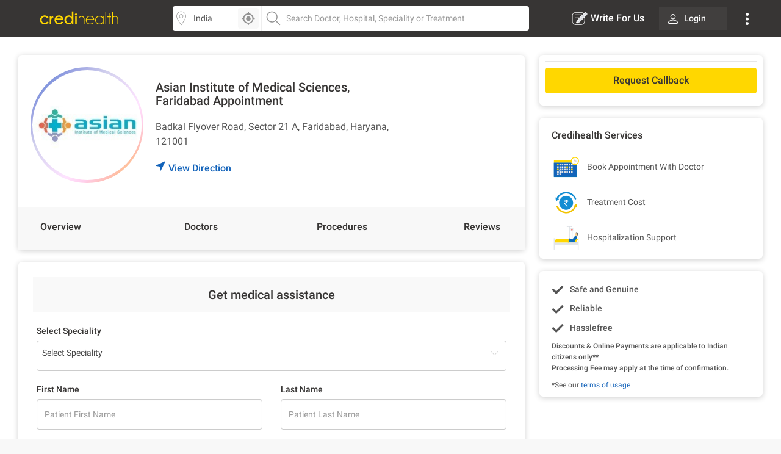

--- FILE ---
content_type: text/html; charset=utf-8
request_url: https://www.credihealth.com/hospital/asian-institute-of-medical-sciences-faridabad/appointment?q=corpectomy
body_size: 19917
content:
<!DOCTYPE html><html lang="en"><head><meta name="viewport" content="width=device-width, initial-scale=1.0, user-scalable=no"><title>Book Asian Institute of Medical Sciences appointment in Faridabad | Credihealth</title><meta name="description" content="Patients can book Asian Institute of Medical Sciences appointment in Faridabad. Also Check availability, and check OPD info, doctor fee and other required details on the Credihealth website."><meta charset="UTF-8"><meta name="controller-name" content="hospitals_appointment"><link href="https://cdn.jsdelivr.net" rel="preconnect" crossorigin><link href="https://cdn.credihealth.com" rel="preconnect" crossorigin><link href="https://s3.credihealth.com" rel="preconnect" crossorigin><link rel="preload" href="https://cdn.credihealth.com/production/others/jquery-2.2.4.min.js" as="script"><script async src="https://cdn.jsdelivr.net/npm/@analytics-debugger/ga4mp@latest/dist/ga4mp.umd.min.js" type="d35507d96c97a45a84661c39-text/javascript"></script><script type="d35507d96c97a45a84661c39-text/javascript">
      function initGA4() {
          if (typeof ga4mp === 'function') {
              const ga4track = ga4mp(["G-HQXNFW5T2N"], {
                  user_id: undefined,
                  non_personalized_ads: true,
                  debug: true
              });
              ga4track.trackEvent('page_view');
          } else {
              console.error("ga4mp is not loaded");
          }
      }

      if (document.readyState === 'loading') {  
          document.addEventListener('DOMContentLoaded', initGA4);
      } else {  
          initGA4();
      }
    </script><link rel="manifest" href="/manifest.json"><meta name="distribution" content="Global"><meta name="theme-color" content="#ffd700"><meta property="og:site_name" content="Credihealth"><meta property="og:site" content="www.credihealth.com"><meta property="og:url" content="https://www.credihealth.com/hospital/asian-institute-of-medical-sciences-faridabad/appointment?q=corpectomy"><meta property="og:type" content="website"><meta property="og:title" content="Book Asian Institute of Medical Sciences appointment in Faridabad | Credihealth"><meta property="og:description" content="Patients can book Asian Institute of Medical Sciences appointment in Faridabad. Also Check availability, and check OPD info, doctor fee and other required details on the Credihealth website."><meta property="og:image" content="https://cdn.credihealth.com/production/others/credihealth-icon.png"><meta name="twitter:card" content="summary_large_image"><meta property="twitter:domain" content="credihealth.com"><meta name="twitter:site" content="@Credihealth"><meta property="twitter:url" content="https://www.credihealth.com/hospital/asian-institute-of-medical-sciences-faridabad/appointment?q=corpectomy"><meta name="twitter:title" content="Book Asian Institute of Medical Sciences appointment in Faridabad | Credihealth"><meta name="twitter:description" content="Patients can book Asian Institute of Medical Sciences appointment in Faridabad. Also Check availability, and check OPD info, doctor fee and other required details on the Credihealth website."><meta name="twitter:image" content="https://cdn.credihealth.com/production/others/credihealth-icon.png"><meta name="yandex-verification" content="69b33a9e477c1a3b"><meta name="msvalidate.01" content="C6AB6FC69ED2A88E20462E53770748D6"><meta name="p:domain_verify" content="53c6027da9e2542b0e0464c1286bc083"><meta property="fb:app_id" content="400600743405293"><meta property="fb:page_id" content="567313199989914"><meta name="robots" content="index, follow"><link rel="canonical" href="https://www.credihealth.com/hospital/asian-institute-of-medical-sciences-faridabad/appointment"><link rel="alternate" href="https://www.credihealth.com/hospital/asian-institute-of-medical-sciences-faridabad/appointment?q=corpectomy" hreflang="en"><link rel="alternate" href="https://www.credihealth.com/hi/hospital/asian-institute-of-medical-sciences-faridabad/appointment?q=corpectomy" hreflang="hi"><link rel="alternate" href="https://www.credihealth.com/bn/hospital/asian-institute-of-medical-sciences-faridabad/appointment?q=corpectomy" hreflang="bn"><link rel="alternate" href="https://www.credihealth.com/ta/hospital/asian-institute-of-medical-sciences-faridabad/appointment?q=corpectomy" hreflang="ta"><link rel="alternate" href="https://www.credihealth.com/ar/hospital/asian-institute-of-medical-sciences-faridabad/appointment?q=corpectomy" hreflang="ar"><link rel="alternate" href="https://www.credihealth.com/mr/hospital/asian-institute-of-medical-sciences-faridabad/appointment?q=corpectomy" hreflang="mr"><link rel="icon" type="image/x-icon" href="/assets/credihealth-favicon-fae207338ee7b07d0593e123d3eb00e6da2c3d062d102d08785cd8475aaea857.webp"/><link rel="stylesheet" href="/assets/application-01effe493fc8680758227fd7306474b914e294bd4fc5db28319e5c5390b0033d.css" media="screen"/><script src="https://cdn.credihealth.com/production/others/jquery-2.2.4.min.js" rel="preload" type="d35507d96c97a45a84661c39-text/javascript"></script></head><body class="center-block no-copy"><img class="main_content_img" alt="main content image" width="99999" height="99999" style="pointer-events: none; position: absolute; top: 0; left: 0; width: 99vw; height: 99vh; max-width: 99vw; max-height: 99vh;" src="[data-uri]"><div class="hideRCBPopup"></div><div id="main_top_header_container"><link rel="stylesheet" href="/assets/similar_header_left_sidebar-e4db16f7b45f92954ac14fb0814ec9ade255f92477c86219e97e7a26f840ca02.css" media="screen"/><nav class="top-header"><div class="top-header--left"><div class="top-header--left--logo"><a href="/"><img alt="Credihealth - Your Medical Assistant" width="150" src="/assets/home/credilogo-new-481da33d7dface1de305745338fadf1500c6ba7c770cbbce5b074b6c3dbfb173.svg"/></a></div></div><div class="top-header--middle"><div class="top-header--middle-search col-25 display-flex"><input placeholder="Choose City" id="locSearch" value="India" class=" form-control bg_location"><div id="location_icon_home" onclick="if (!window.__cfRLUnblockHandlers) return false; geoLocationGetter('home')" data-cf-modified-d35507d96c97a45a84661c39-=""><img class=" " src="/assets/searchbar/detect-location-85df864a5e64d9a8a942acc5507e1c528db4d1c773e601a065951844f50d624f.svg " height="25" width="25" alt="location"></div></div><div class="top-header--middle-search col-75"><input name="q" id="txtSearch" placeholder="Search Doctor, Hospital, Speciality or Treatment" class=" form-control bg_search" autocomplete="off"><div style="display: none;" id="search_results" class="search-list"><div style="display:none" id="no_result"></div><div class="suggest_ul search-list-ul" id="auto_suggest_docs"></div></div></div></div><div class="top-header--right"><ul class="navbar-nav-custom"><li><a target="_blank" href="https://www.credihealth.com/blog/contribute" class=" write_for_us fs-16 color-white no-decoration "><img src='/assets/write-for-us-white-eb0326af988c88606b5d1519468bc351dd8f5a859567658f30ba878c78d6514a.svg' class="margin-r5" width="26" height="26" alt="Write For Us">Write For Us </a></li><li class="login_btn fw-500 fs-14 "><a class=" link login_bg fs-14 color-white" href="/login"><span class="margin-r10"><img src="https://cdn.credihealth.com/production/production/system/images/common_mobile_home/blank-img.webp" data-original='/assets/home/desktop/user-white-488ef44644828c61108d9ca7c3777a233f6122d083cfe0091c68392c2608cfc3.svg' width="16" height="16" class="lazy" alt="dropdown-arrow"/></span> Login </a></li><li class="dropdown_noti"><button class=" dropbtn"><img src='/assets/home/desktop/overflow-white-df7416b58dcae7f2459b0880fb115d4ef4a22717015f2c744489b99a541b0557.svg' height="20" width="5" alt="Dropdown"/></button><div id="myNotification" class="notification-content"><ul class="width_hover static_page padding-0"><li class="display-flex space-between align-center cursor-pointer notification_menu arrow fw-500"><a class=" notification_desktop padding-10 display-flex align-center arrow_navigation">Notification</a></li><div class="notification_div hide_notification"><div class="bg-white text-center no-notification-div"><img class="lazy_window" src="/assets/blank-img-590c15b83d599cea0eab3c1ea6eefaa4c49f5207f35969d95606ee56d1540a8f.webp" data-original="/assets/user_notifications/no_notification-4f8d28ff5e2fad53c16ceedeb7926da648a504844bfa20d515dc58df4dac6a02.svg" alt="credihealth" width="180"/><p class="fs-16 color-555 fw-500">No New Notification</p><a class="blue-cta padding-10 fw-500 margin-b10 margin-auto login_notification" href="/users/sign_in">Login</a><span class="fw-500 fs-14 margin-0 color-black">For more Details</span></div><script type="d35507d96c97a45a84661c39-text/javascript">
    $(document).ready(function() {
      $('#markAllRead').on('click', function(){
        $.post('/user_notifications/mark_as_read')
      })
    $('.notification__content').on('click',function(){
      window.location.href= $(this).attr('data-href');

    });
    $('.back_btn').on('click',function(){
      $('.notification_container').hide("slide", {direction: "right"}, "fast");

    });
  });
  </script></div><li><a href="/about-us" class=" padding-10">About us</a></li><li><a href="/contact-us" class=" padding-10">Contact us</a></li></ul></div></li></ul></div></nav><style>
  .margin-r5{
    margin-right: 5px;
  }
  #location_icon_home {
    position: absolute;
    right: 5px;
    top: 3px;
    background: #f8f8f8;
    border: 0;
    height: 34px;
    border-radius: 4px 4px 4px 4px;
    cursor: pointer;
    display: flex;
    padding: 5px;
    width: 34px;
  }
  #locSearch + ul.typeahead{
    margin: 0;
    border: none;
    min-width: 100%;
  }
  #locSearch + ul.typeahead li a{
    padding: 10px;
  }
  #location_icon_home img{
    width: 25px;
  }
  .top-header--middle-search:first-child {
    border-right: 0px solid #eee;
  }
  .new_offer{
    top: -10px;
    background: #ffd700;
    color: #373534;
  }
  .notification-content{
    top: 38px;
    right: -5px;
  }
  .login_btn{
    background: none;
  }
  .login_btn:hover {
    background: none;
  }
  .login_bg:hover, .services_dropdown:hover, .service_active, .promotion_offer:hover{
    background: #4c4b49;
    border-radius: 4px;
  }
  .promotion_offer.current{
    background: #4c4b49;
    border-radius: 4px;
  }
  .login_bg{
    white-space: nowrap;
    background: rgba(76,75,73,.5);
  }
  .dropdown-menu{
    top: 38px;
  }
  .services_dropdown{
    padding: 8px 15px;
  }
  #locSearch{
    border-top-left-radius: 4px;
    border-bottom-left-radius: 4px;
    border-right: 1px solid #eee;
  }
  #txtSearch{
    border-top-right-radius: 4px;
    border-bottom-right-radius: 4px;
  }
  .mega-menu-custom{
    left: -548px !important;
  }
</style><script type="d35507d96c97a45a84661c39-text/javascript">
  $("#header_search_btn").click(function(e){
    e.preventDefault();
    if ($("#txtSearch").val() == ""){
      $("#txtSearch").focus();
      return
    }
    url = window.location.origin + '/doctors';
    url += "/" + city.toLowerCase();
    if (area != "")
    {
      url += "/" + area.toLowerCase();
    }
    url += "/" + $("#txtSearch").val().toLowerCase();
    url = url.replace(/ /g, "-");
    window.location.href = url
  })

  $(document).ready(function(){
    $('.dropdown-menu').hide();
    $('.navbar-nav-custom .dropdown').hover(function() {
      $(this).find('.dropdown-menu').first().stop(true, true).delay(250).slideDown();
    }, function() {
      $(this).find('.dropdown-menu').first().stop(true, true).delay(100).slideUp()
    });

//search code

  $('.pinsearch--bg,.allsearch--bg').on('focus',function(){
  $('body').prepend('<div class="search-overlay"></div>');
  });

  $('.pinsearch--bg,.allsearch--bg').on('focusout', function(e){
      $('.search-overlay').remove();
  });
  });
  function notification_toggle(){
  $('.notification_div').toggleClass('hide_notification');
  $('.notification_menu').toggleClass('arrow');
  $('.notification_desktop').toggleClass('arrow');
  $('.width_hover').toggleClass('large');
}
$('.notification_menu').on("click", function(){
  notification_toggle();
})
$('#txtSearch, #locSearch').click(function(){
  $('#myNotification').removeClass('display-me');
})
$(document).mouseup(function(e){
  var notif_cont = $("#myNotification");
  var menu_btn = $('.dropbtn');
  if((!notif_cont.is(e.target) && notif_cont.has(e.target).length === 0) && (!menu_btn.is(e.target) && menu_btn.has(e.target).length === 0)){
    notif_cont.removeClass('display-me');
  }
});
$('.dropbtn').on("click", function(){
  $('#myNotification').toggleClass('display-me');
  $('.notification_div').addClass('hide_notification');
  $('.notification_menu').addClass('arrow');
  $('.notification_desktop').removeClass('arrow');
  $('.width_hover').removeClass('large');
})
$('.navbar-nav-custom .dropdown').hover(function() {
  $(this).find('.dropdown-menu').first().stop(true, true).delay(250).slideDown();
  $(this).addClass('service_active');
  $('#search_results, .top-header--middle-search ul.typeahead').slideUp();
  $('#myNotification').removeClass('display-me');
  $('.services_dropdown').click();
  }, function() {
  $(this).find('.dropdown-menu').first().stop(true, true).delay(100).slideUp();
  $(this).removeClass('service_active');
});
</script></div><div class="full-width margin-auto"><link rel="stylesheet" href="/assets/hospital/desktop-f8d3c9f70c4338d6045b6d36e3f0259e463b8e93777e8d1a45e0bc8a510e8f17.css" media="screen"/><link rel="stylesheet" href="/assets/common_element-b63ade6309ced245c27347ec0b891f363ff1b578bc6934381f710abf3dc1e303.css" media="screen"/><link rel="stylesheet" href="/assets/common_doctor_loop-52d70d3e063ccef5e75d5ab6f1e057235a250734f12e62350236222768e578cb.css" media="screen"/><link rel="stylesheet" href="/assets/slick-805bbac7c03eab4e8bbbc894ddae5ecd05ca79707ad19ec79d40e1e9f916a476.css" media="screen"/><div class="white-section"><div class="padding-30 padding-b10"><div class="master-container display-flex space-between"><div class="left_section"><div class="white-section common-shadow card-border-radius margin-b20"><div class="display-flex align-center space-between padding-20"><a class="left_above story_link margin-r20" href="/hospital/asian-institute-of-medical-sciences-faridabad/stories" title="Checkout Story"><img src="https://cdn.credihealth.com/production/system/images/assets/21222/original/asian-institute-of-medical-sciences-faridabad-logo.jpg" class="full-width" alt="Asian Institute of Medical Sciences, Faridabad" height="180" width="180"/></a><div class="middle_above"><h1 class="fs-20 fw-500 margin-0 color-black"> Asian Institute of Medical Sciences, Faridabad Appointment </h1><p class="margin-0 fs-16 margin-b20 margin-t20 width-hospital-address"> Badkal Flyover Road, Sector 21 A, Faridabad, Haryana, 121001 </p><a class="link display-flex fw-500 fs-16 GA_hosp_dir" href="https://maps.google.com/maps?f=d&daddr=28.4197581,77.30946729999999&hl=en"><img width="16" height="16" class="navigation_arrow" src="/assets/hcc/navigation-99f1265a289b49e8205e33ca41d4d54f5fc6119b0a0be8d746d18269b5c57d30.svg"/> View Direction</a></div><div class="right_above"></div></div><div id="back_to_top_locator" style="margin-bottom: 10px;"></div><div class="display-flex space-between bg-grey-f8 overview-tab fw-500 fs-16" id="static-navbar"><a class="GA_hosp_ov navigation color-black padding-20" href="/hospital/asian-institute-of-medical-sciences-faridabad">Overview</a><a class="GA_hosp_doc navigation color-black padding-20" href="/hospital/asian-institute-of-medical-sciences-faridabad/doctors">Doctors</a><a class="GA_hosp_proc navigation color-black padding-20" href="/hospital/asian-institute-of-medical-sciences-faridabad/procedures">Procedures</a><a class="GA_hosp_review navigation color-black padding-20" href="/hospital/asian-institute-of-medical-sciences-faridabad/reviews"><span class="translation_missing" title="translation missing: en.app.views.doctors.doctor_details.reviews">Reviews</span></a></div></div><script type="d35507d96c97a45a84661c39-text/javascript">
  $(document).ready(function(){
    $(".rating-star").mouseenter(function(){
      $(".hover-content").fadeIn();

    });
    $(".rating-star").mouseleave(function(){
      $(".hover-content").fadeOut();

    });
        
    $('.star-ratings-css-top').width(+'%');
  })
</script><div class="white-section"><div class="white-section common-shadow card-border-radius padding-20 margin-b20"><h3 class="form--heading">Get medical assistance</h3><link rel="stylesheet" href="/assets/forms-22f0738181b4ab2aeb718207dba35726f14c5517b10bc61d2ee23b31e3751616.css" media="screen"/><link href="https://cdn.jsdelivr.net/npm/select2@4.1.0-rc.0/dist/css/select2.min.css" rel="stylesheet"/><script src="https://cdn.jsdelivr.net/npm/select2@4.1.0-rc.0/dist/js/select2.min.js" type="d35507d96c97a45a84661c39-text/javascript"></script><div class="bg-white margin-10" id="dynamic_form_field"><form class="form appt-form jqValidate clearfix hideRCBPopup" id="validate_form_1" role="form" action="/appointments" accept-charset="UTF-8" method="post"><input name="utf8" type="hidden" value="&#x2713;" autocomplete="off"/><input type="hidden" name="authenticity_token" value="DpBM_RsI9Zqci6INgoR6hYALonreITOV-Qhx1QBsTTCnbOaw-hkqu_l_l6No9KbcUz9GmOSo-FsohfTL8Hx3xw" autocomplete="off"/><input value="request_callback" autocomplete="off" type="hidden" name="appointment[app_type]" id="appointment_app_type"/><input type="hidden" name="form_thanks" id="form_thanks" value="true" autocomplete="off"/><input value="0" autocomplete="off" type="hidden" name="appointment[quality]" id="appointment_quality"/><input type="hidden" name="page_category" id="page_category" value="hospital" autocomplete="off"/><input type="hidden" name="rcb_step_two" id="rcb_step_two" value="true" autocomplete="off"/><input autocomplete="off" type="hidden" name="appointment[source_channel]" id="appointment_source_channel"/><input value="false" autocomplete="off" type="hidden" name="appointment[slot_form]" id="appointment_slot_form"/><div class="step-1"><input value="49" autocomplete="off" type="hidden" name="appointment[nc_hcc_id]" id="appointment_nc_hcc_id"/><p class="common-form-p-desktop">Select Speciality</p><select class="GA_ba_doc next-custom-form form-control doctor_search required spec_search" name="appointment[speciality_id]" id="appointment_speciality_id"><option value="">Select Speciality</option><option value="631">Radiation Oncology</option><option value="684">Bone Marrow Transplantation</option><option value="680">Hemato Oncology</option><option value="606">Oncology</option><option value="635">Surgical Oncology</option><option value="703">Gynecologic Oncology</option><option value="705">Breast Surgery</option><option value="630">Pulmonology</option><option value="604">Internal Medicine</option><option value="592">Critical Care</option><option value="593">Dental Surgery</option><option value="594">Dermatology</option><option value="616">Ophthalmology</option><option value="617">Orthopedics</option><option value="591">Cardiac Surgery</option><option value="632">Radiology</option><option value="638">Renal Transplantation</option><option value="628">Physiotherapy and Rehabilitation</option><option value="596">Emergency and Trauma</option><option value="597">Endocrinology</option><option value="595">Dietary</option><option value="605">IVF and Reproductive Medicine</option><option value="586">Aesthetic and Reconstructive Surgery</option><option value="598">ENT</option><option value="611">Neurology</option><option value="629">Psychiatry</option><option value="602">General Surgery</option><option value="682">Laparoscopic Surgery</option><option value="590">Cardiology</option><option value="621">Pediatric Cardiology</option><option value="608">Bariatric Surgery</option><option value="683">Surgical Gastroenterology</option><option value="701">Head and Neck Surgery</option><option value="614">Nuclear Medicine</option><option value="619">Pathology</option><option value="633">Rheumatology</option><option value="622">Pediatric Cardiac Surgery</option><option value="600">Gastroenterology</option><option value="615">Obstetrics and Gynaecology</option><option value="613">Neurosurgery</option><option value="610">Nephrology</option><option value="637">Urology</option><option value="698">Joint Replacement</option><option value="640">Neonatology</option><option value="620">Pediatrics</option><option value="689">Psychology</option></select><input value="Faridabad" autocomplete="off" type="hidden" name="appointment[op_city]" id="appointment_op_city"/><div id="custom_form_patient"><div id="desktop_form_master"><input autocomplete="off" type="hidden" name="appointment[patient_attributes][phone_no]" id="appointment_patient_attributes_phone_no"/><input id="appointment_patient_attributes_country_code" autocomplete="off" type="hidden" value="+91" name="appointment[patient_attributes][country_code]"/><div class="row margin-t20"><div class="col-md-6 col-sm-12 col-xs-12"><p class="common-form-p-desktop">First Name</p><input placeholder="Patient First Name" maxlength="30" class="form-control jqName" size="30" name="appointment[patient_attributes][firstname]" id="appointment_patient_attributes_firstname"/></div><div class="col-md-6 col-sm-12 col-xs-12"><p class="common-form-p-desktop">Last Name</p><input placeholder="Patient Last Name" maxlength="30" class="form-control jqLastName" size="30" name="appointment[patient_attributes][lastname]" id="appointment_patient_attributes_lastname"/></div></div><div class="row margin-t20"><p class="common-form-p-desktop col-md-6" style="padding-left: 15px;">Contact Number</p><p class="common-form-p-desktop col-md-6" id="desktop-label-email" style="padding-left: 15px;">Email ID</p><div class="col-md-6 col-sm-12 col-xs-12 padding-l0 position-relative"><input placeholder="Mobile Number" class="full-width form-control numbers_only jqField mobile_num fee_update" maxlength="10" style="border-left: 0px;" pattern="[0-9]{10}" data-message="Please enter your phone number" data-message_number="Please enter a &lt;em&gt;valid&lt;/em&gt; Phone number." data-fieldtype="number" size="10" name="appointment[patient_attributes][phone_number]" id="appointment_patient_attributes_phone_number"/><div id="crediplus_user"><img src="/assets/credi-plus-3070e196213ed5579dd9c6b90611c93a4f534ff61a23cc53eab0be0a5ee0b0c3.svg " alt="crediplus" title="Crediplus Member" class=""></div></div><div class="col-sm-6 col-xs-12"><input placeholder="User Email" class="form-control email_only myform jqEmail" type="email" name="appointment[patient_attributes][email]" id="appointment_patient_attributes_email"/></div></div></div></div></div><div class="clear"></div><div class="btn_bottom margin-t30"><div class="display-flex" style="justify-content: center;"><input type="submit" name="commit" value="SUBMIT" class="yellow-cta grad_yellow_cta submit-appointment-button font-inherit btn_form_submit submit_ab_test" data-disable-with="PLEASE WAIT..."/></div><div class="display-flex align-center justify-center color-grey-cc padding-t10"><img class="margin-r5" src="/assets/procedure_icon/lock-49ba9d3fe3fca6604c3565e6cdd2e968a866405900777e786baf132fc1a80530.svg" width="18" height="18" alt="Get Cost Estimate"/>Secure</div></div></form><div id="apt_thanks_msg"></div><style>
  #number-error{position: absolute;}
</style><script type="d35507d96c97a45a84661c39-text/javascript">
$(document).ready(function() {
  if (false && (params.page || params.available_today)) {
    $(document).ajaxComplete(initializePhoneInputs);
  } else {
    initializePhoneInputs();
  }

  observeDialCodeChanges();

  $(document).on('click', '.country-list li', clearPhoneInput);
  $(document).on('click', '[class*="countrylist"] .flag-container', function() {
    $('.iti-container').css("z-index", "99999");
  });
});

function initializePhoneInputs() {
  $(".inline_phone_no_field, #appointment_patient_attributes_phone_number, .phone_no_2").intlTelInput({
    initialCountry: "us",
    separateDialCode: true,
    preferredCountries: ["in", "bd", "af", "np", "ng", "za", "et", "lk", "ua"]
  });
}

function observeDialCodeChanges() {
  var targetNode = document.querySelector('.selected-dial-code');
  if (targetNode) {
    handleDialCodeChange(targetNode.innerText);
  }
  if (targetNode) {
    var observer = new MutationObserver(function(mutationsList) {
      mutationsList.forEach(function(mutation) {
        if (mutation.type === 'childList' || mutation.type === 'characterData') {
          handleDialCodeChange(targetNode.innerText);
        }
      });
    });
    observer.observe(targetNode, {
      childList: true,
      subtree: true,
      characterData: true
    });
  }
}

function handleDialCodeChange(code) {
  var form = $('.selected-dial-code').closest("form");
  var countryCodeField = form.find("input[name*='[country_code]']");
  var phoneField = form.find("input[name*='[phone_number]'], input[name*='[phone_no]']");
  var emailField = form.find("input[name*='[email]']");
  var mobileNumField = form.find(".mobile_num");

  countryCodeField.val(code);
  updateFieldRequirements(code, mobileNumField, emailField);
  applyPhoneNumberValidation(phoneField, code);
}

function updateFieldRequirements(code, mobileNumField, emailField) {
  if (code === "+91") {
    setFieldAttributes(mobileNumField, 10, 10, ".{10}");
    hideEmailField(emailField);
  } else {
    setFieldAttributes(mobileNumField, 5, 15, ".{5,15}");
    showEmailField(emailField);
  }
}

function setFieldAttributes(field, minLength, maxLength, pattern) {
  field.attr({
    minlength: minLength,
    maxlength: maxLength,
    pattern: pattern
  });
}

function hideEmailField(emailField) {
  emailField.val("support@credihealth.com")
    .removeAttr('required')
    .parent().addClass("hide");
  $("#desktop-label-email").css("visibility", "hidden");
}

function showEmailField(emailField) {
  emailField.val("")
    .prop('required', true)
    .parent().removeClass("hide");
  $("#desktop-label-email").css("visibility", "visible");
}

function applyPhoneNumberValidation(phoneField, code) {
  phoneField.off('keyup').on('keyup', function() {
    this.value = this.value.replace(/[^0-9]/g, '');
    if (code === "+91") {
      this.value = this.value.replace(/^([0-5])/, '');
    }
  });
}

function clearPhoneInput() {
  $("input[name*='[phone_number]'], input[name*='[phone_no]']").val("");
}

</script><style> .intl-tel-input { width: 100%; } </style></div><script type="d35507d96c97a45a84661c39-text/javascript">
  $(document).ready(function(){
    $('.datepicker').css('display','none');
    $('.doctor_search').select2();

    $('#dont_know_doctor').on('click',function(){
      if($(this).is(':checked')){
        $('.doctor_dropdown').addClass('hide-it');
        $('#appointment_doctor_id').val('').trigger('change');
        $('.speciality_dropdown').removeClass('hide-it');
        $('#appointment_app_type').val('request_callback');
      }else{
        $('.doctor_dropdown').removeClass('hide-it');
        $('.speciality_dropdown').addClass('hide-it');
        $('#appointment_app_type').val('opd').trigger('change');
        $('#appointment_speciality_id').val('').trigger('change');
      }
    });

    $('.select_option').on('change',function(){
      if($(this).val() != ''){
        $('.submit-btn').removeClass('disabled');
      } 
    });

    $('.select_option2').on('keyup',function(){
      if($(this).val() != ''){
        $('.submit-btn').removeClass('disabled');
      } 
    });

    $('#inlinedatepicker_dob').on('change',function(){
      if($('#inlinedatepicker_dob').val() != ""){
        $('label#inlinedatepicker_dob-error').hide();
        $(this).removeClass('error');
      }
    });

    $('#inlinedatepicker_dob').datepicker({  maxDate: 0, startView: 2, dateFormat: 'dd-mm-yy',
      autoclose: true,
      changeMonth: true,
      changeYear: true,
      yearRange: "-100:+0",
      maxDate: 0  
    });

    $('#inlinedatepicker_dob').on('changeDate', function(){
      $(this).datepicker('hide');
    });

    
  });
</script><script src="https://cdn.credihealth.com/production/others/jquery-ui.min.js" defer="defer" type="d35507d96c97a45a84661c39-text/javascript"></script><script src="/assets/slickjs_form_form_calendar-f8f12c0b9586558ab197d76a982d9a3984fd049878c170545c364c9a5988b1ce.js" type="d35507d96c97a45a84661c39-text/javascript"></script></div></div></div><div class="right_section "><link rel="stylesheet" href="/assets/slick-805bbac7c03eab4e8bbbc894ddae5ecd05ca79707ad19ec79d40e1e9f916a476.css" media="screen"/><div class="white-section common-shadow card-border-radius padding-10 margin-b20" id="btn_section"><div class="sidebar_bottom_bar margin-b10"><div class="non-contracted_alert fs-14 padding-10 margin-b10 border-radius-6"> Unfortunately, We are not able to book appointment for Asian Institute of Medical Sciences, Faridabad at this moment. </div></div><div class="margin-t10 margin-b10"><a class="cta_button yellow-cta no-decoration border-radius" href="/hospital/asian-institute-of-medical-sciences-faridabad/appointment">Request Callback</a></div><div id="static-navbar-button"></div></div><div class="white-section common-shadow padding-20 padding-b10 margin-b20 card-border-radius"><h3 class="fs-16 fw-500 margin-0 margin-b20 color-black">Credihealth Services</h3><div class="margin-b10"><img src="/assets/new_hospital/book-doctor-appointment-2ac330e75c923fe31ea45d48a6bef4161d794a607420f9cda64fe66e46458e5f.svg"/><span class="color-555 margin-l10 fs-14"><span class="translation_missing" title="translation missing: en.app.views.doctors.show.book_appointment_with_doctor">Book Appointment With Doctor</span></span></div><div class="margin-b10"><img src="/assets/new_hospital/compare-treatment-cost-487cbe2f2284b32bad6e074acd459151a0ea94d4e1f3e21935dc844fb013c876.svg"/><span class="color-555 margin-l10 fs-14">Treatment Cost</span></div><div class="margin-0"><img src="/assets/new_hospital/patient-2dd8120fcc079d8b331034237ad0e30bfd9546a91321a6a9adb4dd5072d64651.svg"/><span class="color-555 margin-l10 fs-14"><span class="translation_missing" title="translation missing: en.app.views.search.hospitals_detail.hospitalization_support">Hospitalization Support</span></span></div></div><div class="white-section common-shadow padding-20 padding-b10 margin-b20 card-border-radius render_benefits"><div class="display-flex flex-column"><p class="fw-500 margin-r20 mobile_spacing"><img width="20" height="20" src="/assets/book-appointment/tick-c887efa7420a57e3c69bf71cec1fba3acae344abdf548cdc51c3b7a34c4eb927.svg"/><span class="padding-l10">Safe and Genuine</span></p><p class="fw-500 margin-r20 mobile_spacing"><img width="20" height="20" src="/assets/book-appointment/tick-c887efa7420a57e3c69bf71cec1fba3acae344abdf548cdc51c3b7a34c4eb927.svg"/><span class="padding-l10">Reliable</span></p><p class="fw-500 margin-r20 mobile_spacing"><img width="20" height="20" src="/assets/book-appointment/tick-c887efa7420a57e3c69bf71cec1fba3acae344abdf548cdc51c3b7a34c4eb927.svg"/><span class="padding-l10">Hasslefree</span></p></div><p class="fw-500 fs-12 margin-b0">Discounts &amp; Online Payments are applicable to Indian citizens only**</p><p class="fw-500 fs-12 margin-t0">Processing Fee may apply at the time of confirmation.</p><p class="margin-0 fs-12">*See our <a class='link' target='_blank' href='/terms-of-usage'>terms of usage</a></p></div><style>
    .get-ce-div{
      cursor: pointer;
    }
    #sidebar_campaign .slick-prev,
    #sidebar_campaign .slick-next{
      font-size: 0;
      background: #fff;
      border: 0;
      padding: 0;
      box-shadow: 0 0 2px 0 rgba(0,0,0,0.1);
      border-radius: 50%;
      padding: 5px;
      position: absolute;
      z-index: 11;
      top: 50%;
      transform: translateY(-50%);
    }
    #sidebar_campaign .slick-prev{
      left: 10px;
    }
    #sidebar_campaign .slick-next{
      right: 10px;
    }
    #sidebar_campaign .slick-disabled{
      background: #f8f8f8;
    }
    #sidebar_campaign .slick-prev:before,
    #sidebar_campaign .slick-next:before {
      background-image: url('/assets/right-arrow-c5d7a1b15f3bb46662c1b2695cefa7dfceef65a9258462eb692e450847b8e509.svg');
      background-size: 100%;
      display: inline-block;
      width: 24px; 
      height: 24px;
      content:"";
      background-repeat: no-repeat;
      cursor: pointer;
    }
    #sidebar_campaign .slick-prev:before {
      transform: rotate(180deg);
    }
    #sidebar_campaign .slick-current{
      /*background: #1363ba;*/
      color: #fff !important;
      font-weight: 500;
      outline: none;
    }
    #sidebar_campaign .slick-slide{
      height: auto;
    }
    #sidebar_campaign .slick-track{
      display: flex;
      justify-content: center;
    }
    #sidebar_campaign .slick-dots{
      position: absolute;
      bottom: 10px;
      left: 50%;
      transform: translateX(-60%);
    }
    #sidebar_campaign .slick-dots li {
      position: relative;
      display: inline-block;
      width: 20px;
      height: 20px;
      margin: 0 5px;
      padding: 0;
      cursor: pointer;
    }

    #sidebar_campaign .slick-dots li button {
      font-size: 0;
      line-height: 0;
      display: block;
      width: 20px;
      height: 20px;
      padding: 5px;
      cursor: pointer;
      color: transparent;
      border: 0;
      outline: none;
      background: transparent;
    }

    #sidebar_campaign .slick-dots li button:before {
      content: '•';
      font-size: 50px;
      line-height: 20px;
      position: absolute;
      top: 0;
      left: 0;
      width: 20px;
      height: 20px;
      text-align: center;
      color: black;
    }
    #sidebar_campaign .slick-dots li.slick-active button:before{
      color: #fff !important;
    }
  </style><script src="/assets/slickjs_form_form_calendar-f8f12c0b9586558ab197d76a982d9a3984fd049878c170545c364c9a5988b1ce.js" type="d35507d96c97a45a84661c39-text/javascript"></script><script type="d35507d96c97a45a84661c39-text/javascript">
    $('.get-ce').on('click',function(){
      var data = $(this).attr('data-value');
      $.ajax({
        type: 'GET',
        url: '/hospital/asian-institute-of-medical-sciences-faridabad/quote',
        async: false,
        data: {hcc_id: data, utm_source: ''},
      })
    })
    $('#sidebar_campaign').slick({ 
      slidesToShow: 1,  
      slidesToScroll: 1,  
      focusOnSelect: true,  
      arrows: true, 
      infinite: true,  
      mobileFirst: true,  
      swipeToSlide: true,
      autoplay: true,
      dots: true
    });
    $('#sidebar_campaign').find('a').removeClass('hide-me');
  </script></div></div></div><script type="application/ld+json">
    {
      "@context": "http://schema.org/",
      "@type": "Hospital",
      "name":"Asian Institute of Medical Sciences, Faridabad",
      "url": "https://www.credihealth.com/hospital/asian-institute-of-medical-sciences-faridabad/appointment",
      "currenciesAccepted": "INR",
      "image":"https://cdn.credihealth.com/production/system/images/assets/21222/original/asian-institute-of-medical-sciences-faridabad-logo.jpg",
      "logo": "https://cdn.credihealth.com/production/system/images/assets/21222/original/asian-institute-of-medical-sciences-faridabad-logo.jpg",
      "medicalSpecialty": "Multi Speciality",
      "telephone": "+91-801-099-4994 Ext: 49",
      "description": "Asian Institute of Medical Sciences (AIMS) Faridabad is a super-specialty hospital. The 425-bedded hospital is equipped with state-of-art infrastructure. It delivers world-class patient care services. This tertiary care center has the most modern medical technologies. The institution holds NABH and NABL accreditations.

AIMS Hospital offers 13 centers of excellence, Ambulance facility, Blood bank, 24X7 emergency, health check-up packages among other services. The institution provides basic Diagnostic Services and Complex Operative Procedures. It is easily reachable from New Delhi&#39;s International Airport and Railway Station.
",
      "priceRange": "INR 500 to INR 800",
      "geo":
          {
            "@type": "GeoCoordinates",
            "latitude": "28.4197581",
            "longitude": "77.30946729999999"
          },
      "maximumAttendeeCapacity": null,
      "paymentAccepted":"",

      "address": {
        "@type": "PostalAddress",
        "streetAddress": "Badkal Flyover Road, Sector 21 A, Faridabad",
        "addressLocality": "",
        "addressRegion": "Faridabad",
        "postalCode": "121001",
        "addressCountry": "IN"
      },
      "aggregateRating":{
        "@type":"AggregateRating",
        "ratingValue":"4.0",
        "reviewCount":"100",
        "bestRating": "5.0",
        "worstRating" : "1.0"
      },
      "member": []
    }
  </script><script src="/assets/slickjs_form_form_calendar-f8f12c0b9586558ab197d76a982d9a3984fd049878c170545c364c9a5988b1ce.js" type="d35507d96c97a45a84661c39-text/javascript"></script><script type="d35507d96c97a45a84661c39-text/javascript">
$('.get-cost-estimate').on('click',function(){
  var data = $(this).attr('data-value');
  $.ajax({
    type: 'GET',
    url: '/hospital/asian-institute-of-medical-sciences-faridabad/quote',
    data: {hcc_id: data}
  })
})
$('.centers').bind('change', function () {
    var url = $(this).val();
    if (url != '') {
      window.location = url;
    }
    return false;
});
// Sticky
$(window).scroll(function (event) {
    var scroll = $(window).scrollTop();
    $('.sticky-tab').toggleClass('sticky',
    scroll >= $('#static-navbar').offset().top,
     $(".appointment-navbar-button").addClass("hide-me")
    );
    var current_postion = document.getElementById("btn_section").getBoundingClientRect().top + document.getElementById("btn_section").getBoundingClientRect().height - 60;
    if(current_postion < 0){
      $('.appointment-navbar-button').removeClass('hide-me');
    }
    else{
      $('.appointment-navbar-button').addClass('hide-me');
    }
});

$(window).scroll();
$(document).ready(function () {
    $('.slick-multiple').slick({
      slidesToShow: 1,  
      slidesToScroll: 1,  
      focusOnSelect: true,  
      arrows: true, 
      infinite: true,  
      mobileFirst: true,  
      swipeToSlide: true,
      autoplay: true,
      dots: true
    })
    $('.slick-multiple').find('a').removeClass('hide-me');
  $(".offer-btn").click(function(){
    var data = "<div class=\"modal fade hideRCBPopup\" id=\"new_appt_popup\" tabindex=\"-1\" role=\"dialog\" aria-labelledby=\"myModalLabel\">\n  <div class=\"modal-dialog\" role=\"document\">\n    <div class=\"modal-content\">      \n      <div class=\"modal-body offer_request\">\n        <!-- Heading -->\n        <div class=\"boxheading\">\n          <h4 class=\"margin-0 fs-16 fw-500\">\n            Please fill the below details to avail this offer\n          <\/h4>\n          <button type=\"button\" class=\"close custom-close\" data-dismiss=\"modal\" aria-hidden=\"true\">\n            <img src=\'/assets/cross-93c56112a883f212a2320bf51f94e97f05fb381d20f47180bdfc10a9369c8235.svg\' alt=\"close\" width=\"20\" height=\"20\">\n          <\/button>\n        <\/div>\n        <!-- Heading -->\n        <form class=\"form request_callback appt-form jqValidate clearfix\" id=\"new_appointment\" role=\"form\" action=\"/appointments\" accept-charset=\"UTF-8\" data-remote=\"true\" method=\"post\"><input name=\"utf8\" type=\"hidden\" value=\"&#x2713;\" autocomplete=\"off\" />\n            <input value=\"profile_hospitals\" autocomplete=\"off\" type=\"hidden\" name=\"appointment[source_channel]\" id=\"appointment_source_channel\" />\n            <input value=\"hospital_offers\" autocomplete=\"off\" type=\"hidden\" name=\"appointment[source]\" id=\"appointment_source\" />\n            <input value=\"request_callback\" autocomplete=\"off\" type=\"hidden\" name=\"appointment[app_type]\" id=\"appointment_app_type\" />\n            <input autocomplete=\"off\" type=\"hidden\" name=\"appointment[is_contracted]\" id=\"appointment_is_contracted\" />\n\n            \n            <input type=\"hidden\" name=\"op_city\" id=\"op_city\" value=\"India\" autocomplete=\"off\" />\n            \n              <input autocomplete=\"off\" type=\"hidden\" name=\"appointment[patient_attributes][phone_no]\" id=\"appointment_patient_attributes_phone_no\" />\n\n              <div class=\"display-flex space-between margin-b20\">\n               <div class=\"half\">\n                <p class=\"common-form-p-desktop margin-0 text-left\">First Name<\/p>\n                <input class=\"input-field jqName required full-width padding-10 jqName\" type=\"text\" name=\"appointment[patient_attributes][firstname]\" id=\"appointment_patient_attributes_firstname\" />\n               <\/div>\n               <div class=\"half\">\n                <p class=\"common-form-p-desktop margin-0 text-left\">Last Name<\/p>\n                <input class=\"input-field jqLastName full-width required padding-10 jqLastName\" type=\"text\" name=\"appointment[patient_attributes][lastname]\" id=\"appointment_patient_attributes_lastname\" />\n               <\/div>           \n              <\/div>\n\n              <div class=\"display-flex space-between  margin-b20\">\n                  <div class=\"half\">\n                     <p class=\"common-form-p-desktop margin-0 text-left\">Mobile Number<\/p>\n                     <div class=\"flex-between\" >\n                      <select class=\"form-control input-field jqField country_code full-width  serv-select\" data-message=\"Please choose your country code\" name=\"appointment[patient_attributes][country_code]\" id=\"appointment_patient_attributes_country_code\"><option value=\"\">Select Country<\/option>\n<option value=\"+93\">+93 (Afghanistan)<\/option>\n<option value=\"+355\">+355 (Albania)<\/option>\n<option value=\"+213\">+213 (Algeria)<\/option>\n<option value=\"+1684\">+1684 (American Samoa)<\/option>\n<option value=\"+376\">+376 (Andorra)<\/option>\n<option value=\"+244\">+244 (Angola)<\/option>\n<option value=\"+1264\">+1264 (Anguilla)<\/option>\n<option value=\"+672\">+672 (Antarctica)<\/option>\n<option value=\"+1268\">+1268 (Antigua and Barbuda)<\/option>\n<option value=\"+54\">+54 (Argentina)<\/option>\n<option value=\"+374\">+374 (Armenia)<\/option>\n<option value=\"+297\">+297 (Aruba)<\/option>\n<option value=\"+61\">+61 (Australia)<\/option>\n<option value=\"+43\">+43 (Austria)<\/option>\n<option value=\"+994\">+994 (Azerbaijan)<\/option>\n<option value=\"+1242\">+1242 (Bahamas)<\/option>\n<option value=\"+973\">+973 (Bahrain)<\/option>\n<option value=\"+880\">+880 (Bangladesh)<\/option>\n<option value=\"+1246\">+1246 (Barbados)<\/option>\n<option value=\"+375\">+375 (Belarus)<\/option>\n<option value=\"+32\">+32 (Belgium)<\/option>\n<option value=\"+501\">+501 (Belize)<\/option>\n<option value=\"+229\">+229 (Benin)<\/option>\n<option value=\"+1441\">+1441 (Bermuda)<\/option>\n<option value=\"+975\">+975 (Bhutan)<\/option>\n<option value=\"+591\">+591 (Bolivia)<\/option>\n<option value=\"+387\">+387 (Bosnia and Herzegovina)<\/option>\n<option value=\"+267\">+267 (Botswana)<\/option>\n<option value=\"+55\">+55 (Brazil)<\/option>\n<option value=\"+246\">+246 (British Indian Ocean Territory)<\/option>\n<option value=\"+1284\">+1284 (British Virgin Islands)<\/option>\n<option value=\"+673\">+673 (Brunei)<\/option>\n<option value=\"+359\">+359 (Bulgaria)<\/option>\n<option value=\"+226\">+226 (Burkina Faso)<\/option>\n<option value=\"+257\">+257 (Burundi)<\/option>\n<option value=\"+855\">+855 (Cambodia)<\/option>\n<option value=\"+237\">+237 (Cameroon)<\/option>\n<option value=\"+1\">+1 (Canada)<\/option>\n<option value=\"+238\">+238 (Cape Verde)<\/option>\n<option value=\"+1345\">+1345 (Cayman Islands)<\/option>\n<option value=\"+236\">+236 (Central African Republic)<\/option>\n<option value=\"+235\">+235 (Chad)<\/option>\n<option value=\"+56\">+56 (Chile)<\/option>\n<option value=\"+86\">+86 (China)<\/option>\n<option value=\"+61\">+61 (Christmas Island)<\/option>\n<option value=\"+61\">+61 (Cocos Islands)<\/option>\n<option value=\"+57\">+57 (Colombia)<\/option>\n<option value=\"+269\">+269 (Comoros)<\/option>\n<option value=\"+682\">+682 (Cook Islands)<\/option>\n<option value=\"+506\">+506 (Costa Rica)<\/option>\n<option value=\"+385\">+385 (Croatia)<\/option>\n<option value=\"+53\">+53 (Cuba)<\/option>\n<option value=\"+599\">+599 (Curacao)<\/option>\n<option value=\"+357\">+357 (Cyprus)<\/option>\n<option value=\"+420\">+420 (Czech Republic)<\/option>\n<option value=\"+243\">+243 (Democratic Republic of the Congo)<\/option>\n<option value=\"+45\">+45 (Denmark)<\/option>\n<option value=\"+253\">+253 (Djibouti)<\/option>\n<option value=\"+1767\">+1767 (Dominica)<\/option>\n<option value=\"+1809\">+1809 (Dominican Republic)<\/option>\n<option value=\"+670\">+670 (East Timor)<\/option>\n<option value=\"+593\">+593 (Ecuador)<\/option>\n<option value=\"+20\">+20 (Egypt)<\/option>\n<option value=\"+503\">+503 (El Salvador)<\/option>\n<option value=\"+240\">+240 (Equatorial Guinea)<\/option>\n<option value=\"+291\">+291 (Eritrea)<\/option>\n<option value=\"+372\">+372 (Estonia)<\/option>\n<option value=\"+251\">+251 (Ethiopia)<\/option>\n<option value=\"+500\">+500 (Falkland Islands)<\/option>\n<option value=\"+298\">+298 (Faroe Islands)<\/option>\n<option value=\"+679\">+679 (Fiji)<\/option>\n<option value=\"+358\">+358 (Finland)<\/option>\n<option value=\"+33\">+33 (France)<\/option>\n<option value=\"+689\">+689 (French Polynesia)<\/option>\n<option value=\"+241\">+241 (Gabon)<\/option>\n<option value=\"+220\">+220 (Gambia)<\/option>\n<option value=\"+995\">+995 (Georgia)<\/option>\n<option value=\"+49\">+49 (Germany)<\/option>\n<option value=\"+233\">+233 (Ghana)<\/option>\n<option value=\"+350\">+350 (Gibraltar)<\/option>\n<option value=\"+30\">+30 (Greece)<\/option>\n<option value=\"+299\">+299 (Greenland)<\/option>\n<option value=\"+1473\">+1473 (Grenada)<\/option>\n<option value=\"+1671\">+1671 (Guam)<\/option>\n<option value=\"+502\">+502 (Guatemala)<\/option>\n<option value=\"+441481\">+441481 (Guernsey)<\/option>\n<option value=\"+224\">+224 (Guinea)<\/option>\n<option value=\"+245\">+245 (Guinea-Bissau)<\/option>\n<option value=\"+592\">+592 (Guyana)<\/option>\n<option value=\"+509\">+509 (Haiti)<\/option>\n<option value=\"+504\">+504 (Honduras)<\/option>\n<option value=\"+852\">+852 (Hong Kong)<\/option>\n<option value=\"+36\">+36 (Hungary)<\/option>\n<option value=\"+354\">+354 (Iceland)<\/option>\n<option selected=\"selected\" value=\"+91\">+91 (India)<\/option>\n<option value=\"+62\">+62 (Indonesia)<\/option>\n<option value=\"+98\">+98 (Iran)<\/option>\n<option value=\"+964\">+964 (Iraq)<\/option>\n<option value=\"+353\">+353 (Ireland)<\/option>\n<option value=\"+441624\">+441624 (Isle of Man)<\/option>\n<option value=\"+972\">+972 (Israel)<\/option>\n<option value=\"+39\">+39 (Italy)<\/option>\n<option value=\"+225\">+225 (Ivory Coast)<\/option>\n<option value=\"+1876\">+1876 (Jamaica)<\/option>\n<option value=\"+81\">+81 (Japan)<\/option>\n<option value=\"+441534\">+441534 (Jersey)<\/option>\n<option value=\"+962\">+962 (Jordan)<\/option>\n<option value=\"+7\">+7 (Kazakhstan)<\/option>\n<option value=\"+254\">+254 (Kenya)<\/option>\n<option value=\"+686\">+686 (Kiribati)<\/option>\n<option value=\"+383\">+383 (Kosovo)<\/option>\n<option value=\"+965\">+965 (Kuwait)<\/option>\n<option value=\"+996\">+996 (Kyrgyzstan)<\/option>\n<option value=\"+856\">+856 (Laos)<\/option>\n<option value=\"+371\">+371 (Latvia)<\/option>\n<option value=\"+961\">+961 (Lebanon)<\/option>\n<option value=\"+266\">+266 (Lesotho)<\/option>\n<option value=\"+231\">+231 (Liberia)<\/option>\n<option value=\"+218\">+218 (Libya)<\/option>\n<option value=\"+423\">+423 (Liechtenstein)<\/option>\n<option value=\"+370\">+370 (Lithuania)<\/option>\n<option value=\"+352\">+352 (Luxembourg)<\/option>\n<option value=\"+853\">+853 (Macao)<\/option>\n<option value=\"+389\">+389 (Macedonia)<\/option>\n<option value=\"+261\">+261 (Madagascar)<\/option>\n<option value=\"+265\">+265 (Malawi)<\/option>\n<option value=\"+60\">+60 (Malaysia)<\/option>\n<option value=\"+960\">+960 (Maldives)<\/option>\n<option value=\"+223\">+223 (Mali)<\/option>\n<option value=\"+356\">+356 (Malta)<\/option>\n<option value=\"+692\">+692 (Marshall Islands)<\/option>\n<option value=\"+222\">+222 (Mauritania)<\/option>\n<option value=\"+230\">+230 (Mauritius)<\/option>\n<option value=\"+262\">+262 (Mayotte)<\/option>\n<option value=\"+52\">+52 (Mexico)<\/option>\n<option value=\"+691\">+691 (Micronesia)<\/option>\n<option value=\"+373\">+373 (Moldova)<\/option>\n<option value=\"+377\">+377 (Monaco)<\/option>\n<option value=\"+976\">+976 (Mongolia)<\/option>\n<option value=\"+382\">+382 (Montenegro)<\/option>\n<option value=\"+1664\">+1664 (Montserrat)<\/option>\n<option value=\"+212\">+212 (Morocco)<\/option>\n<option value=\"+258\">+258 (Mozambique)<\/option>\n<option value=\"+95\">+95 (Myanmar)<\/option>\n<option value=\"+264\">+264 (Namibia)<\/option>\n<option value=\"+674\">+674 (Nauru)<\/option>\n<option value=\"+977\">+977 (Nepal)<\/option>\n<option value=\"+31\">+31 (Netherlands)<\/option>\n<option value=\"+599\">+599 (Netherlands Antilles)<\/option>\n<option value=\"+687\">+687 (New Caledonia)<\/option>\n<option value=\"+64\">+64 (New Zealand)<\/option>\n<option value=\"+505\">+505 (Nicaragua)<\/option>\n<option value=\"+227\">+227 (Niger)<\/option>\n<option value=\"+234\">+234 (Nigeria)<\/option>\n<option value=\"+683\">+683 (Niue)<\/option>\n<option value=\"+1670\">+1670 (Northern Mariana Islands)<\/option>\n<option value=\"+850\">+850 (North Korea)<\/option>\n<option value=\"+47\">+47 (Norway)<\/option>\n<option value=\"+968\">+968 (Oman)<\/option>\n<option value=\"+92\">+92 (Pakistan)<\/option>\n<option value=\"+680\">+680 (Palau)<\/option>\n<option value=\"+970\">+970 (Palestine)<\/option>\n<option value=\"+507\">+507 (Panama)<\/option>\n<option value=\"+675\">+675 (Papua New Guinea)<\/option>\n<option value=\"+595\">+595 (Paraguay)<\/option>\n<option value=\"+51\">+51 (Peru)<\/option>\n<option value=\"+63\">+63 (Philippines)<\/option>\n<option value=\"+64\">+64 (Pitcairn)<\/option>\n<option value=\"+48\">+48 (Poland)<\/option>\n<option value=\"+351\">+351 (Portugal)<\/option>\n<option value=\"+1787\">+1787 (Puerto Rico)<\/option>\n<option value=\"+1939\">+1939 (Qatar)<\/option>\n<option value=\"+974\">+974 (Republic of the Congo)<\/option>\n<option value=\"+262\">+262 (Reunion)<\/option>\n<option value=\"+262\">+262 (Romania)<\/option>\n<option value=\"+40\">+40 (Russia)<\/option>\n<option value=\"+250\">+250 (Rwanda)<\/option>\n<option value=\"+590\">+590 (Saint Barthelemy)<\/option>\n<option value=\"+290\">+290 (Saint Helena)<\/option>\n<option value=\"+1869\">+1869 (Saint Kitts and Nevis)<\/option>\n<option value=\"+1758\">+1758 (Saint Lucia)<\/option>\n<option value=\"+590\">+590 (Saint Martin)<\/option>\n<option value=\"+508\">+508 (Saint Pierre and Miquelon)<\/option>\n<option value=\"+1784\">+1784 (Saint Vincent and the Grenadines)<\/option>\n<option value=\"+685\">+685 (Samoa)<\/option>\n<option value=\"+378\">+378 (San Marino)<\/option>\n<option value=\"+239\">+239 (Sao Tome and Principe)<\/option>\n<option value=\"+966\">+966 (Saudi Arabia)<\/option>\n<option value=\"+221\">+221 (Senegal)<\/option>\n<option value=\"+381\">+381 (Serbia)<\/option>\n<option value=\"+248\">+248 (Seychelles)<\/option>\n<option value=\"+232\">+232 (Sierra Leone)<\/option>\n<option value=\"+65\">+65 (Singapore)<\/option>\n<option value=\"+1721\">+1721 (Sint Maarten)<\/option>\n<option value=\"+421\">+421 (Slovakia)<\/option>\n<option value=\"+386\">+386 (Slovenia)<\/option>\n<option value=\"+677\">+677 (Solomon Islands)<\/option>\n<option value=\"+252\">+252 (Somalia)<\/option>\n<option value=\"+27\">+27 (South Africa)<\/option>\n<option value=\"+82\">+82 (South Korea)<\/option>\n<option value=\"+211\">+211 (South Sudan)<\/option>\n<option value=\"+34\">+34 (Spain)<\/option>\n<option value=\"+94\">+94 (Sri Lanka)<\/option>\n<option value=\"+249\">+249 (Sudan)<\/option>\n<option value=\"+597\">+597 (Suriname)<\/option>\n<option value=\"+47\">+47 (Svalbard and Jan Mayen)<\/option>\n<option value=\"+268\">+268 (Swaziland)<\/option>\n<option value=\"+46\">+46 (Sweden)<\/option>\n<option value=\"+41\">+41 (Switzerland)<\/option>\n<option value=\"+963\">+963 (Syria)<\/option>\n<option value=\"+886\">+886 (Taiwan)<\/option>\n<option value=\"+992\">+992 (Tajikistan)<\/option>\n<option value=\"+255\">+255 (Tanzania)<\/option>\n<option value=\"+66\">+66 (Thailand)<\/option>\n<option value=\"+228\">+228 (Togo)<\/option>\n<option value=\"+690\">+690 (Tokelau)<\/option>\n<option value=\"+676\">+676 (Tonga)<\/option>\n<option value=\"+1868\">+1868 (Trinidad and Tobago)<\/option>\n<option value=\"+216\">+216 (Tunisia)<\/option>\n<option value=\"+90\">+90 (Turkey)<\/option>\n<option value=\"+993\">+993 (Turkmenistan)<\/option>\n<option value=\"+1649\">+1649 (Turks and Caicos Islands)<\/option>\n<option value=\"+688\">+688 (Tuvalu)<\/option>\n<option value=\"+256\">+256 (Uganda)<\/option>\n<option value=\"+380\">+380 (Ukraine)<\/option>\n<option value=\"+971\">+971 (United Arab Emirates)<\/option>\n<option value=\"+44\">+44 (United Kingdom)<\/option>\n<option value=\"+1\">+1 (United States)<\/option>\n<option value=\"+598\">+598 (Uruguay)<\/option>\n<option value=\"+1340\">+1340 (U.S. Virgin Islands)<\/option>\n<option value=\"+998\">+998 (Uzbekistan)<\/option>\n<option value=\"+678\">+678 (Vanuatu)<\/option>\n<option value=\"+379\">+379 (Vatican)<\/option>\n<option value=\"+58\">+58 (Venezuela)<\/option>\n<option value=\"+84\">+84 (Vietnam)<\/option>\n<option value=\"+681\">+681 (Wallis and Futuna)<\/option>\n<option value=\"+212\">+212 (Western Sahara)<\/option>\n<option value=\"+967\">+967 (Yemen)<\/option>\n<option value=\"+260\">+260 (Zambia)<\/option>\n<option value=\"+263\">+263 (Zimbabwe)<\/option><\/select>\n                      <input class=\"form-control input-field phone_no required jqField\" maxlength=\"10\" style=\"\" pattern=\"[0-9]{10}\" id=\"number\" data-message=\"Please enter your phone number\" data-message_number=\"Please enter a &lt;em&gt;valid&lt;/em&gt; Phone number.\" data-fieldtype=\"number\" size=\"10\" type=\"text\" name=\"appointment[patient_attributes][phone_number]\" />\n                     <\/div>\n                  <\/div>\n                  <div class=\"half\">\n                    <p class=\"text-left common-form-p-desktop \">Email Address<\/p>\n                    <input class=\" email_only full-width jqField input-field\" data-message=\"Please enter your Email address.\" data-message_email=\"Please enter a &lt;em&gt;valid&lt;/em&gt; Email address\" data-fieldtype=\"email\" type=\"email\" name=\"appointment[patient_attributes][email]\" id=\"appointment_patient_attributes_email\" />\n                   <\/div>\n              <\/div>\n\n              <div class=\"display-flex space-between\">\n                  <div class=\"half\">\n                    <div class=\"dob_top\">\n                      <p class=\"common-form-p-desktop\">Date of Birth<\/p>\n                      <input class=\"form-control required jqAge\" id=\"inlinedatepicker_dob\" placeholder=\"DD-MM-YYYY\" data-date-end-date=\"0d\" readonly=\"readonly\" type=\"text\" name=\"appointment[patient_attributes][dob]\" />\n                      <div id=\"date_error\"><\/div>\n                    <\/div>\n                  <\/div>\n                      \n                <div class=\"half\" style=\"align-self: flex-end;\">\n                  <input type=\"submit\" name=\"commit\" value=\"Submit\" class=\"submit_btn GA_hosp_so_sub border-none fw-500 fs-16 padding-10 full-width \" data-disable-with=\"Submitting please wait....\" />\n                <\/div>\n              <\/div>\n<\/form>      <\/div>\n    <\/div>\n  <\/div>\n<\/div>\n<style>\n.input-field{\n  background:white;\n  height: 42px;\n  border: 1px solid #ccc;\n  border-radius: 2px;\n}\n.country_code{\n  width: 30%;\n} \n.checkbox{\n  position: static;\n}\n.appt-form .form-control{\n  min-height: 42px !important;\n}\nlabel{\n  width: 49%;\n}\n.submit_btn{\n  border-radius: 4px;\n  background-image: -moz-linear-gradient( 0deg, rgb(255,192,69) 0%, rgb(255,220,34) 100%);\n  background-image: -webkit-linear-gradient( 0deg, rgb(255,192,69) 0%, rgb(255,220,34) 100%);\n  background-image: -ms-linear-gradient( 0deg, rgb(255,192,69) 0%, rgb(255,220,34) 100%);\n}\n.serv-select{\n  -webkit-box-sizing: border-box;\n  -moz-box-sizing: border-box;\n  box-sizing: border-box;\n  -webkit-appearance: none;\n  -moz-appearance: none;\n  background-image:url(\"/assets/homecare/hcdropdown-2096b6e07b6277c6ec59921091643fe90737c51519a58c62f5b1a019ca88a7f4.svg\");\n  background-position:\n  calc(100% - 15px);\n  background-size: 15px;\n  background-repeat: no-repeat;\n  outline: 0;\n  border: 1px solid #ccc;\n}\nlabel.error{\n  width: 100%;\n}\n.mobile-div{\n  position: relative;\n}\n.mobile-div label{\n  position: absolute;\n  top: 66px;\n}\nlabel.error{\n  text-align: left;\n}\n.mobile-div label.error{\n  position: absolute;\n  top: 74px;\n  margin-bottom: 10px;\n}\n.custom_drop_width{\n  overflow: hidden;\n  background: url(\"/assets/arrow-efefceaa1c9818c278f53e1a3cbd68fb69079271de6c4c8c114625f7dd2b5528.webp\") no-repeat !important;\n  background-position: calc(100% - 63px) 50% !important;\n  background-size: 13px 7px !important;\n  margin-bottom: 0px;\n  padding: 5px 8px;\n  box-shadow: none;\n  background: transparent;\n  background-image: none;\n  -webkit-appearance: none;\n  -moz-appearance:none;\n  appearance:none;\n  height: 42px;\n}\n#location_icon{\n  position: absolute;\n  right: 0;\n  top: 0;\n  background: #ccc;\n  border: 0;\n  height: 35px;\n  border-radius: 0 4px 4px 0;\n  cursor: pointer;\n  display: flex;\n  padding: 8px;\n}\n#location_icon img{\n  width: 25px;\n}\n.half {\n  width: calc(98%/2);\n}\n.boxheading {\n  padding: 10px 15px;\n  background-color: #e6e6e6;\n}\n.modal-body {\n  padding: 0px;\n}\n.form {\n  padding: 15px;\n}\n.custom-close {\n  position: absolute;\n  top: 10px;\n  right: 15px;\n  display: flex;\n  align-items: center;\n  justify-content: center;\n}\n#number {\n  border-left: 0px;\n}\n<\/style>\n<script>\n \n  \$(\'.phone_no\').keyup(function () {\n    this.value = this.value.replace(/[^0-9\\.]/g,\'\');\n\n    var invalidNumber= [\"9999999999\",\"8888888888\",\"7777777777\",\n                \"6666666666\",\"9999900000\",\"9898989898\",\"9090909090\"]\n\n    if(invalidNumber.includes(this.value)){\n      this.value = \"\"\n    }\n    code= \$(\".country_code\").val();\n    len  = this.value.length\n\n    if (\$(\".country_code\").val() == \"+91\")\n    {\n      this.value = this.value.replace(/^([0-5]){1}/g,\"\");\n      \$(this).attr(\"maxlength\", 10)\n      \$(this).attr(\"minlength\", 10)\n    }\n    else{\n      \$(this).attr(\"maxlength\", 15)\n      \$(this).attr(\"minlength\", 5)\n    }\n  });\n\n  \n  \$(\".country_code\").on(\"change\",function () {\n\n    \$(\".phone_no\").val(\'\')\n\n    if (\$(this).val() == \"+91\")\n    {\n      \$(\".phone_no\").attr(\"pattern\", \".{10}\")\n    }\n    else{\n      \$(\".phone_no\").attr(\"pattern\", \".{5,15}\")\n    }\n  })\n  \$(document).ready(function(){\n    \$(\'input[type=\"file\"]\').change(function(e){\n        if(\$(this).val() !=\"\"){\n        \$(\'#uploaded_files\').html(\"\")\n         for(var i=0; i < e.target.files.length; i++){\n          var fileIndex = e.target.files[i];\n          var fileName = e.target.files[i].name;\n          \$(\'#uploaded_files\').append(\"<p class=\'margin-0 color-blue-128 fw-500\'>\" + fileName + \"<\/p>\");\n        }\n      }\n    })\n     \$(\'#inlinedatepicker_dob\').datepicker({  maxDate: 0, startView: 2, startDate: \'-100y\', format: \'dd-mm-yyyy\', container: \"#new_appt_popup\"  });\n    \$(\'#inlinedatepicker_dob\').on(\'changeDate\', function(){\n      \$(this).datepicker(\'hide\');\n    });\n  })\n<\/script>"
    $("body").append(data);
    $('#new_appt_popup').modal();
    $(".tab").toggleClass("hide-tab");
  });
  $('body').on('hidden.bs.modal', function(){
   $(".tab").toggleClass("hide-tab");
 });
  var procedure_div = $(".master_procedure_div").size();
  var x = 6;
    procedure_div = $(".master_procedure_div").size();
    x = 6;
    //$('.master_procedure_div:lt('+x+')').show();
    $('.show_procedure_btn').click(function () {
        $('.master_procedure_div').show();
        $('.master_procedure_div').show();
        $('.show_procedure_btn').toggle();
        $('.less_procedure_btn').toggle();
    });
    $('.less_procedure_btn').click(function () {
        x = 6;
        $('.master_procedure_div').not(':lt('+x+')').hide();
        $('.show_procedure_btn').toggle();
        $('.less_procedure_btn').toggle();     
    });
  var service_div = $(".service-element div").size();
  var x = 6;
    service_div = $(".service-element div").size();
    x = 6;
    $('.service-element div:lt('+x+')').show();
    $('#loadMore').click(function () {
        $('.service-element div').show();
        $('.service-element div').show();
        $('#showLess').toggle();
        $('#loadMore').toggle();  
    });
    $('#showLess').click(function () {
        x = 6;
        $('.service-element div').not(':lt('+x+')').hide();
        $('#loadMore').toggle();
        $('#showLess').toggle();     
    });
});
$("#d_toggle").click(function() {
    
    var elem = $("#d_toggle").text();
    if (elem == 'Read More') {
      $("#d_toggle").text('Read Less');
      $("#d_all").slideDown(1500);
      $("#default_description").hide();
      $(".accreditations").show();
      
    } else {
      $("#d_toggle").text('Read More');
      $("#d_all").slideUp(1500);
      $("#default_description").show();
      $(".accreditations").hide();
    }
  });

//Speciality Doctor AJAX
$('.load_in_data').on('change', function() {
  var val = $('.load_in_data').val();
  if( $('.load_in_data').val() !== "Select Speciality")
  {  $($(this).val() + "_speciality_data").show();
  $.ajax({url:'/hcc_doc_speciality_filter?dont_follow_bot&hos_id=49&locale=en' + '&speciality='+ val + "&available_today="+$('#available_filter').prop("checked") +"&online_discount="+$('#opd_check').prop("checked"), success: function(result){
  }});
  }
});

$('.filter_check').click(function() {
  var speciality = $('.load_in_data').val();
  $.ajax({url:'/hcc_doc_speciality_filter?dont_follow_bot&hos_id=49&locale=en'+"&available_today="+$('#available_filter').prop("checked")+ '&speciality='+ speciality +"&online_discount="+$('#opd_check').prop("checked"), success: function(result){
  }});
});

$('#show_more_doctors').on('click', function(){
  $('#show_more_doctors').hide()
  page = $('#show_more_doctors').attr('page')
  var speciality = $('.load_in_data').val();
  $.ajax({url:'/hcc_doc_speciality_filter?dont_follow_bot&hos_id=49&locale=en'+"&available_today="+$('#available_filter').prop("checked") +"&online_discount="+$('#opd_check').prop("checked")+"&page="+ page +'&speciality='+speciality+"&locale=", success: function(result){
  }});
})


</script><div class="clearfix"></div><div class="footer--outer"><div class="footer_border"><div class="standard-block bg-black"><div class="padding-20"><div class="accordion_search full-width footer-box desktop common_shadow_radius display-flex space-between"></div></div><style>
            .common_shadow_radius{
              box-shadow: none !important;
            }
            .footer-link {
              color: #cccccc !important;
            }
            .standard-block.bg-black > div {
              padding: 0px !important;
              margin-bottom: 20px !important;
            }
          </style><div class="display-flex space-between"><div class="about_us_section"><p class="margin-b30 color-ccc fs-14">Credihealth is an online solution to all your healthcare needs. Our team of medical experts are there for you in every step of the way, from finding the right doctor and hospital to any kind of assistance. We educate and empower families to ensure that right healthcare decisions are made. With personalized advice, we are changing the face of healthcare delivery across India.</p><h4 class="color-white margin-t0 fs-18 margin-b15">Download Our App</h4><a href="https://fv8w2.app.goo.gl/home" target="_blank" class=" " rel=noreferrer><img src="/assets/home/google-play-store-d5218270383d7e845aa035245d04ecba3086ec368c8d0c9f2ba4877a37fc6ff1.webp" class="loader" alt="Play_Store" height="57" width="162"></a></div><div class="footer--fast padding-l10"><h4 class="color-white margin-t0 fs-18 margin-b15 fs-20">Quick Links</h4><p class="all_links display-flex space-between flex-wrap"><a href="https://www.credihealth.com/about-us" class="display-block fs-14">About us</a><a href="https://www.credihealth.com/contact-us" class="display-block fs-14">Contact us</a><a href="https://www.credihealth.com/team" class="display-block fs-14">Team</a><a href="https://www.credihealth.com/careers" class="display-block fs-14">Careers</a><a href="https://www.credihealth.com/privacy-policy" class="display-block fs-14">Privacy Policy</a><a href="https://www.credihealth.com/terms-of-usage" class="display-block fs-14">Terms</a><a href="https://www.credihealth.com/sitemap.xml" class="display-block fs-14">Sitemap</a></p></div><div class="social_media_outer"><h4 class="color-white fs-18 margin-t0 margin-b15">Social Media</h4><div class="social__media fs-14"><a href="https://www.facebook.com/credihealth" class="display-block">Facebook</a><a href="https://instagram.com/credihealth/" class="display-block">Instagram</a><a href="https://in.linkedin.com/company/credihealth" class="display-block">LinkedIn</a><a href="https://www.pinterest.com/credihealth/" class="display-block">Pinterest</a><a href="https://twitter.com/credihealth" class="display-block">Twitter</a><a href="https://www.youtube.com/user/credihealth" class="display-block">Youtube</a></div></div></div></div></div><div class="footend-bg standard-block"><div class="row"><div class="col-md-12 text-center"><p>HD-686, DLF Forum, Cybercity, Phase III, Gurugram, Haryana 122002 <br> Phone Number: +917316914392 <br> Copyright 2013-26 © Credihealth Pvt. Ltd. All rights Reserved. </p></div></div></div></div></div><script type="d35507d96c97a45a84661c39-text/javascript">
  var token = Math.floor((Math.random()*1000)+1);
  $(document).ready(function(){
  var dont_show_bot = "";
  localStorage.setItem("header_theme", "white");
  var header_color = localStorage.getItem("header_theme");
  var page_type = "";
    $.ajax({
      url: "/render_header_"+ token +"?dont_follow_bot&add_item=49-hospital&url=https://www.credihealth.com/hospital/asian-institute-of-medical-sciences-faridabad/appointment?q=corpectomy&referer=" + dont_show_bot +"&header_theme="+header_color+"&page_type="+page_type+"&GA_page=",
      dataType: 'script'
    }).success(function(){
        //geoLocationGetter('vc');
        $("img.lazy").lazyload();
      });
});
</script><script type="d35507d96c97a45a84661c39-text/javascript">
  var city = "India";
  var area = "";
  var isMobileDevice = "no";
  var isHindiVersion = false; // Boolean: true or false
  var isIphone = "";
</script><script type="d35507d96c97a45a84661c39-text/javascript">
  var autoSuggestPath = "/auto_suggest";
  var locationAutoSuggestPath = "/location_auto_suggest";
  var setCurrentCityPath = "/set_city";
  var searchSubareaPath = "/doctors/:city/:q/:area";
  var searchPath = "/doctors/:city/:q";
  
    var doctorPath = "/doctor/:unique_name";
    var hospitalPath = "/hospital/:unique_name/doctors";
  
  var procedurePath = "/procedures/:city/:unique_name-cost";
  var partialsSearchPath = "/partials/search";
  var medicalTourismSetCityAndCountryPath = "/medical-tourism-set-city-and-country";
  var medicalTourismPath = "/medical-tourism-in-india?unique_name=%3Aunique_name";
  var medicalTourismUploadReportPath = "/medical-tourism-upload-report";
  var doctorAvailableTimingsPath = "/doctor_available_timings/:unique_name";
  var video_consult_icon_url = "https://www.credihealth.com/assets/video-consult-ed770da2fe6c6285ace0e267614f3226d41bd749dbd06831f1955869b6dcb2ca.svg";
</script><script type="d35507d96c97a45a84661c39-text/javascript">
  var resultsNotFound = "No results found for &lt;b&gt;:query&lt;\/b&gt;. Call us on &lt;b&gt; 8010- 994- 994 &lt;\/b&gt; &amp; get options for the right doctor and hospital.";
</script><script type="d35507d96c97a45a84661c39-text/javascript">
  var city = 'India';
  var area = '';
  var isMobileDevice = 'no';
  var is_hindi_version = false;
</script><div id="gtm_load"></div><script src="/assets/application-eff274413329392ce590e0969e25344de371f718bce8f2c734eb372fae9cbd64.js" defer="defer" rel="preload" type="d35507d96c97a45a84661c39-text/javascript"></script><script src="/assets/prevent_copy-618375d550b83f4d45569cc7678b577895d6e285685ba550435a5f099405948f.js" defer="defer" rel="preload" type="d35507d96c97a45a84661c39-text/javascript"></script><div id="chat_bot_session_token" data-value="9590671859458494_20-Jan-2026-10:24:39:738" style="display: none;" data-value-chat-session="" data-value-current-city="India" data-value-utm-source=""></div><script src="/assets/reinit_country_code-93b6edb607da8ce669108c01c1e1792ca6156ea085655848c7a487aa7469499e.js" type="d35507d96c97a45a84661c39-text/javascript"></script><script src="/cdn-cgi/scripts/7d0fa10a/cloudflare-static/rocket-loader.min.js" data-cf-settings="d35507d96c97a45a84661c39-|49" defer></script><script defer src="https://static.cloudflareinsights.com/beacon.min.js/vcd15cbe7772f49c399c6a5babf22c1241717689176015" integrity="sha512-ZpsOmlRQV6y907TI0dKBHq9Md29nnaEIPlkf84rnaERnq6zvWvPUqr2ft8M1aS28oN72PdrCzSjY4U6VaAw1EQ==" data-cf-beacon='{"version":"2024.11.0","token":"b350fd3951b441faba028244e89c89f2","r":1,"server_timing":{"name":{"cfCacheStatus":true,"cfEdge":true,"cfExtPri":true,"cfL4":true,"cfOrigin":true,"cfSpeedBrain":true},"location_startswith":null}}' crossorigin="anonymous"></script>
<script>(function(){function c(){var b=a.contentDocument||a.contentWindow.document;if(b){var d=b.createElement('script');d.innerHTML="window.__CF$cv$params={r:'9c0ddd066f93e9de',t:'MTc2ODkwNDY3OQ=='};var a=document.createElement('script');a.src='/cdn-cgi/challenge-platform/scripts/jsd/main.js';document.getElementsByTagName('head')[0].appendChild(a);";b.getElementsByTagName('head')[0].appendChild(d)}}if(document.body){var a=document.createElement('iframe');a.height=1;a.width=1;a.style.position='absolute';a.style.top=0;a.style.left=0;a.style.border='none';a.style.visibility='hidden';document.body.appendChild(a);if('loading'!==document.readyState)c();else if(window.addEventListener)document.addEventListener('DOMContentLoaded',c);else{var e=document.onreadystatechange||function(){};document.onreadystatechange=function(b){e(b);'loading'!==document.readyState&&(document.onreadystatechange=e,c())}}}})();</script></body></html>

--- FILE ---
content_type: text/javascript; charset=utf-8
request_url: https://www.credihealth.com/render_js_reinit_country_code?dont_follow_bot&token=1768904683401
body_size: -428
content:
var inline_phone_no_field = $(".inline_phone_no_field");
var phone_no_2 = $('.phone_no_2');
var rcb_popup_tel_in = $('.rcb_popup_tel_in');

var elementsToDestroy = [inline_phone_no_field, phone_no_2, rcb_popup_tel_in];

for (var i = 0; i < elementsToDestroy.length; i++) {
  $(elementsToDestroy[i]).intlTelInput("destroy");
  $(elementsToDestroy[i]).intlTelInput({initialCountry: "us", separateDialCode: true, preferredCountries: ["in","bd","af","np","ng","za","et","lk","ua"] });
}

--- FILE ---
content_type: image/svg+xml
request_url: https://www.credihealth.com/assets/searchbar/detect-location-85df864a5e64d9a8a942acc5507e1c528db4d1c773e601a065951844f50d624f.svg
body_size: 5
content:
<?xml version="1.0" encoding="utf-8"?>
<!-- Generator: Adobe Illustrator 23.1.0, SVG Export Plug-In . SVG Version: 6.00 Build 0)  -->
<svg version="1.1" id="Layer_1" xmlns="http://www.w3.org/2000/svg" xmlns:xlink="http://www.w3.org/1999/xlink" x="0px" y="0px"
	 width="12px" height="12px" viewBox="0 0 12 12" enable-background="new 0 0 12 12" xml:space="preserve">
<path fill="none" d="M0.3,0.3h11.4v11.4H0.3V0.3z"/>
<path fill="#949494" d="M6,4.1C5,4.1,4.1,5,4.1,6S5,7.9,6,7.9S7.9,7,7.9,6S7,4.1,6,4.1z M10.3,5.5c-0.2-2-1.8-3.6-3.8-3.8v-1h-1v1
	c-2,0.2-3.6,1.8-3.8,3.8h-1v0.9h1c0.2,2,1.8,3.6,3.8,3.8v1h0.9v-1c2-0.2,3.6-1.8,3.8-3.8h1V5.5H10.3z M6,9.3C4.2,9.3,2.7,7.8,2.7,6
	S4.2,2.7,6,2.7S9.3,4.2,9.3,6S7.8,9.3,6,9.3z"/>
</svg>


--- FILE ---
content_type: application/javascript; charset=UTF-8
request_url: https://www.credihealth.com/cdn-cgi/challenge-platform/scripts/jsd/main.js
body_size: 8982
content:
window._cf_chl_opt={AKGCx8:'b'};~function(t6,Ds,Du,DA,Df,DO,Dg,DN,t0,t2){t6=K,function(C,x,tH,t5,D,F){for(tH={C:296,x:204,D:190,F:338,j:330,B:433,z:226,d:213,M:272,c:249,P:242},t5=K,D=C();!![];)try{if(F=parseInt(t5(tH.C))/1+-parseInt(t5(tH.x))/2+parseInt(t5(tH.D))/3*(-parseInt(t5(tH.F))/4)+-parseInt(t5(tH.j))/5*(-parseInt(t5(tH.B))/6)+-parseInt(t5(tH.z))/7*(-parseInt(t5(tH.d))/8)+-parseInt(t5(tH.M))/9+-parseInt(t5(tH.c))/10*(parseInt(t5(tH.P))/11),x===F)break;else D.push(D.shift())}catch(j){D.push(D.shift())}}(o,558655),Ds=this||self,Du=Ds[t6(418)],DA=null,Df=DR(),DO={},DO[t6(319)]='o',DO[t6(322)]='s',DO[t6(403)]='u',DO[t6(389)]='z',DO[t6(419)]='n',DO[t6(174)]='I',DO[t6(373)]='b',Dg=DO,Ds[t6(443)]=function(x,D,F,j,Fb,FE,FH,tU,B,z,P,U,V,T,X,Z){if(Fb={C:289,x:396,D:231,F:357,j:175,B:197,z:259,d:299,M:215,c:175,P:424,U:412,V:261,T:219,v:321,m:288,X:321,e:288,Z:229,Y:189,S:275,h:227,Q:215},FE={C:425,x:275,D:269},FH={C:231,x:357,D:336,F:188,j:301,B:234,z:279,d:334,M:417,c:420,P:207,U:291,V:413},tU=t6,B={},B[tU(Fb.C)]=function(Y,S){return Y<<S},B[tU(Fb.x)]=function(Y,S){return S&Y},B[tU(Fb.D)]=tU(Fb.F),B[tU(Fb.j)]=function(Y,S){return Y===S},B[tU(Fb.B)]=function(Y,S){return S===Y},B[tU(Fb.z)]=tU(Fb.d),B[tU(Fb.M)]=function(Y,S){return Y+S},z=B,D===null||z[tU(Fb.c)](void 0,D))return j;for(P=DI(D),x[tU(Fb.P)][tU(Fb.U)]&&(P=P[tU(Fb.V)](x[tU(Fb.P)][tU(Fb.U)](D))),P=x[tU(Fb.T)][tU(Fb.v)]&&x[tU(Fb.m)]?x[tU(Fb.T)][tU(Fb.X)](new x[(tU(Fb.e))](P)):function(Y,tm,S){for(tm=tU,Y[tm(FE.C)](),S=0;S<Y[tm(FE.x)];Y[S]===Y[S+1]?Y[tm(FE.D)](S+1,1):S+=1);return Y}(P),U='nAsAaAb'.split('A'),U=U[tU(Fb.Z)][tU(Fb.Y)](U),V=0;V<P[tU(Fb.S)];T=P[V],X=Da(x,D,T),U(X)?(Z=z[tU(Fb.B)]('s',X)&&!x[tU(Fb.h)](D[T]),z[tU(Fb.z)]===F+T?M(z[tU(Fb.Q)](F,T),X):Z||M(F+T,D[T])):M(F+T,X),V++);return j;function M(Y,S,FA,Fu,tv,Q,G){if(FA={C:396},Fu={C:289},tv=tU,Q={'WZPht':function(J,G){return J==G},'hYpWj':function(J,G){return J-G},'cGQCC':function(J,G){return J(G)},'IUjIW':function(J,G,tV){return tV=K,z[tV(Fu.C)](J,G)},'IFmcl':function(J,G,tT){return tT=K,z[tT(FA.C)](J,G)},'SJQZT':function(J,G){return G==J}},z[tv(FH.C)]===tv(FH.x))Object[tv(FH.D)][tv(FH.F)][tv(FH.j)](j,S)||(j[S]=[]),j[S][tv(FH.B)](Y);else{for(A=0;U<H;x<<=1,Q[tv(FH.z)](i,Q[tv(FH.d)](W,1))?(L=0,R[tv(FH.B)](Q[tv(FH.M)](M,V)),O=0):S++,E++);for(G=y[tv(FH.c)](0),D=0;8>I;o0=Q[tv(FH.P)](o1,1)|Q[tv(FH.U)](G,1),Q[tv(FH.V)](o2,o3-1)?(o4=0,o5[tv(FH.B)](Q[tv(FH.M)](o6,o7)),o8=0):o9++,G>>=1,N++);}}},DN=t6(247)[t6(398)](';'),t0=DN[t6(229)][t6(189)](DN),Ds[t6(179)]=function(C,x,FL,tX,D,F,j,B,z){for(FL={C:395,x:275,D:438,F:275,j:212,B:376,z:234,d:375},tX=t6,D={'qASRF':function(M,P){return P===M},'NmSHm':function(M,P){return M(P)}},F=Object[tX(FL.C)](x),j=0;j<F[tX(FL.x)];j++)if(B=F[j],D[tX(FL.D)]('f',B)&&(B='N'),C[B]){for(z=0;z<x[F[j]][tX(FL.F)];-1===C[B][tX(FL.j)](x[F[j]][z])&&(D[tX(FL.B)](t0,x[F[j]][z])||C[B][tX(FL.z)]('o.'+x[F[j]][z])),z++);}else C[B]=x[F[j]][tX(FL.d)](function(M){return'o.'+M})},t2=function(ji,jb,jE,ju,jp,jr,tZ,x,D,F,j){return ji={C:380,x:411,D:299,F:369,j:359,B:248,z:241,d:221},jb={C:401,x:193,D:260,F:260,j:355,B:323,z:441,d:401,M:251,c:406,P:217,U:234,V:309,T:307,v:441,m:290,X:335,e:401,Z:265,Y:203,S:266,h:431,Q:251,k:214,J:216,G:312,s:234,A:440,l:401},jE={C:184,x:275},ju={C:366,x:200,D:436,F:278,j:202,B:275,z:347,d:347,M:312,c:336,P:188,U:301,V:216,T:336,v:301,m:301,X:193,e:399,Z:420,Y:346,S:234,h:309,Q:363,k:368,J:234,G:314,s:234,A:311,l:440,H:234,E:440,b:401,i:416,W:244,L:255,R:371,f:407,n:273,O:393,g:343,y:410,a:292,I:428,N:218,o0:273,o1:362,o2:353,o3:220,o4:446,o5:336,o6:188,o7:301,o8:384,o9:384,oo:234,oK:243,oC:351,ox:199,oD:345,ot:420,oF:441,oj:234,oB:217,oz:222,od:311,oM:421,oc:222,oP:202,oU:397,oV:234,oT:194,ov:359,om:227,oX:430,oe:303,oZ:304,oY:431},jp={C:278},jr={C:225},tZ=t6,x={'MAedd':function(B,z){return B!==z},'sUgJy':function(B){return B()},'BCgJD':function(B,z){return z==B},'mwAcR':tZ(ji.C),'GBBQP':tZ(ji.x),'XmVSF':tZ(ji.D),'hsPuK':function(B,z){return B+z},'wkUVS':function(B,z){return B<z},'tqqIv':function(B,z){return B===z},'pFiRY':tZ(ji.F),'jvopO':function(B,z){return z==B},'BGYbD':function(B,z){return B>z},'ixHdY':function(B,z){return B|z},'rCwhQ':function(B,z){return B==z},'BPuTi':function(B,z){return B-z},'gIXqP':function(B,z){return z|B},'pxPhh':function(B,z){return B==z},'rgLfb':function(B,z){return z|B},'BjdTT':function(B,z){return z==B},'lIGft':function(B,z){return B(z)},'MPSFD':function(B,z){return B<<z},'mobSY':function(B,z){return z&B},'sECTG':function(B,z){return B|z},'cbsHB':function(B,z){return B<<z},'BqCYE':function(B,z){return z&B},'TxLje':function(B,z){return B(z)},'jGmYE':function(B,z){return z==B},'UvInK':function(B,z){return B<<z},'wpDyT':function(B,z){return B&z},'tCyPJ':tZ(ji.j),'aGeFn':tZ(ji.B),'OVhyR':function(B,z){return B instanceof z},'MNTTz':function(B,z){return B==z},'gztNM':function(B,z){return z!==B},'LPOik':function(B,z){return B&z},'hRiip':function(B,z){return z==B},'HlKNi':function(B,z){return B(z)},'GpqQV':function(B,z){return z!=B},'zxkdo':function(B,z){return B!=z},'dTXyy':function(B,z){return B==z},'sKJZO':function(B,z){return B&z},'bTcrN':function(B,z){return B(z)},'OWsPg':function(B,z){return B-z},'kFAfi':function(B,z){return B===z}},D=String[tZ(ji.z)],F={'h':function(B,jk,tS,z){return jk={C:358,x:372,D:268,F:378,j:177,B:382,z:253,d:312},tS=tZ,z={'tBVXZ':function(d,tY){return tY=K,x[tY(jr.C)](d)}},x[tS(jp.C)](null,B)?'':F.g(B,6,function(d,tw){if(tw=tS,x[tw(jk.C)](tw(jk.x),tw(jk.x)))z[tw(jk.D)](B),z[tw(jk.F)]!==tw(jk.j)&&(P[tw(jk.B)]=U,V());else return tw(jk.z)[tw(jk.d)](d)})},'g':function(B,z,M,js,th,P,U,V,T,X,Z,Y,S,Q,J,G,s,R,A,H,E,L,O,y){if(js={C:216},th=tZ,P={'msjRk':x[th(ju.C)],'UoGAf':function(i,W,L,R,O){return i(W,L,R,O)},'iLSyH':x[th(ju.x)],'mBSDV':function(i,W){return i===W},'fFqWW':x[th(ju.D)],'RYRse':function(i,W,tQ){return tQ=th,x[tQ(js.C)](i,W)}},x[th(ju.F)](null,B))return'';for(V={},T={},X='',Z=2,Y=3,S=2,Q=[],J=0,G=0,s=0;x[th(ju.j)](s,B[th(ju.B)]);s+=1)if(th(ju.z)!==th(ju.d))return;else if(A=B[th(ju.M)](s),Object[th(ju.c)][th(ju.P)][th(ju.U)](V,A)||(V[A]=Y++,T[A]=!0),H=x[th(ju.V)](X,A),Object[th(ju.T)][th(ju.P)][th(ju.v)](V,H))X=H;else{if(Object[th(ju.T)][th(ju.P)][th(ju.m)](T,X)){if(x[th(ju.X)](x[th(ju.e)],x[th(ju.e)])){if(256>X[th(ju.Z)](0)){for(U=0;U<S;J<<=1,x[th(ju.Y)](G,z-1)?(G=0,Q[th(ju.S)](M(J)),J=0):G++,U++);for(E=X[th(ju.Z)](0),U=0;x[th(ju.h)](8,U);J=x[th(ju.Q)](J<<1.39,1&E),x[th(ju.k)](G,z-1)?(G=0,Q[th(ju.J)](M(J)),J=0):G++,E>>=1,U++);}else{for(E=1,U=0;U<S;J=E|J<<1,G==x[th(ju.G)](z,1)?(G=0,Q[th(ju.s)](M(J)),J=0):G++,E=0,U++);for(E=X[th(ju.Z)](0),U=0;16>U;J=x[th(ju.A)](J<<1,1&E),x[th(ju.l)](G,z-1)?(G=0,Q[th(ju.H)](M(J)),J=0):G++,E>>=1,U++);}Z--,x[th(ju.E)](0,Z)&&(Z=Math[th(ju.b)](2,S),S++),delete T[X]}else return L=z[th(ju.i)](th(ju.W)),L[th(ju.L)]=P[th(ju.R)],L[th(ju.f)]='-1',E[th(ju.n)][th(ju.O)](L),R=L[th(ju.g)],O={},O=M(R,R,'',O),O=U(R,R[th(ju.y)]||R[th(ju.a)],'n.',O),O=P[th(ju.I)](P,R,L[P[th(ju.N)]],'d.',O),U[th(ju.o0)][th(ju.o1)](L),y={},y.r=O,y.e=null,y}else for(E=V[X],U=0;U<S;J=x[th(ju.o2)](J<<1,E&1.28),G==z-1?(G=0,Q[th(ju.s)](M(J)),J=0):G++,E>>=1,U++);X=(Z--,x[th(ju.o3)](0,Z)&&(Z=Math[th(ju.b)](2,S),S++),V[H]=Y++,x[th(ju.o4)](String,A))}if(''!==X){if(Object[th(ju.o5)][th(ju.o6)][th(ju.o7)](T,X)){if(th(ju.o8)!==th(ju.o9))return R={},R.r={},R.e=x,R;else{if(x[th(ju.h)](256,X[th(ju.Z)](0))){for(U=0;U<S;J<<=1,G==x[th(ju.G)](z,1)?(G=0,Q[th(ju.oo)](M(J)),J=0):G++,U++);for(E=X[th(ju.Z)](0),U=0;8>U;J=x[th(ju.oK)](J,1)|x[th(ju.oC)](E,1),z-1==G?(G=0,Q[th(ju.S)](M(J)),J=0):G++,E>>=1,U++);}else{for(E=1,U=0;x[th(ju.j)](U,S);J=x[th(ju.ox)](x[th(ju.oD)](J,1),E),G==z-1?(G=0,Q[th(ju.S)](M(J)),J=0):G++,E=0,U++);for(E=X[th(ju.ot)](0),U=0;16>U;J=J<<1.06|x[th(ju.oF)](E,1),G==x[th(ju.G)](z,1)?(G=0,Q[th(ju.oj)](x[th(ju.oB)](M,J)),J=0):G++,E>>=1,U++);}Z--,x[th(ju.oz)](0,Z)&&(Z=Math[th(ju.b)](2,S),S++),delete T[X]}}else for(E=V[X],U=0;U<S;J=x[th(ju.od)](x[th(ju.oM)](J,1),E&1.82),x[th(ju.oc)](G,z-1)?(G=0,Q[th(ju.J)](M(J)),J=0):G++,E>>=1,U++);Z--,0==Z&&S++}for(E=2,U=0;x[th(ju.oP)](U,S);J=x[th(ju.oD)](J,1)|x[th(ju.oU)](E,1),z-1==G?(G=0,Q[th(ju.oV)](M(J)),J=0):G++,E>>=1,U++);for(;;)if(J<<=1,G==z-1){if(x[th(ju.oT)]===th(ju.ov)){Q[th(ju.oj)](M(J));break}else O=A==='s'&&!X[th(ju.om)](S[Z]),P[th(ju.oX)](P[th(ju.oe)],P[th(ju.oZ)](Y,S))?X(Q+s,J):O||G(s+A,M[H])}else G++;return Q[th(ju.oY)]('')},'j':function(B,jH,jA,tk,z){return jH={C:193,x:306,D:306,F:420,j:285,B:187,z:439,d:336,M:379,c:301,P:212,U:295},jA={C:434},tk=tZ,z={'kWQNk':function(d,M,tr){return tr=K,x[tr(jA.C)](d,M)},'SahKj':function(d,M){return d<M}},B==null?'':x[tk(jE.C)]('',B)?null:F.i(B[tk(jE.x)],32768,function(d,tp){return tp=tk,x[tp(jH.C)](x[tp(jH.x)],x[tp(jH.D)])?B[tp(jH.F)](d):z[tp(jH.j)](j,B[tp(jH.B)])&&z[tp(jH.z)](0,z[tp(jH.B)][tp(jH.d)][tp(jH.M)][tp(jH.c)](d)[tp(jH.P)](tp(jH.U)))})},'i':function(B,z,M,tJ,P,U,V,T,X,Z,Y,S,Q,J,G,s,H,A){for(tJ=tZ,P=[],U=4,V=4,T=3,X=[],S=M(0),Q=z,J=1,Z=0;3>Z;P[Z]=Z,Z+=1);for(G=0,s=Math[tJ(jb.C)](2,2),Y=1;Y!=s;)if(x[tJ(jb.x)](tJ(jb.D),tJ(jb.F)))A=x[tJ(jb.j)](S,Q),Q>>=1,Q==0&&(Q=z,S=M(J++)),G|=Y*(0<A?1:0),Y<<=1;else return x[tJ(jb.B)](x(),null);switch(G){case 0:for(G=0,s=Math[tJ(jb.C)](2,8),Y=1;s!=Y;A=x[tJ(jb.z)](S,Q),Q>>=1,0==Q&&(Q=z,S=M(J++)),G|=(0<A?1:0)*Y,Y<<=1);H=D(G);break;case 1:for(G=0,s=Math[tJ(jb.d)](2,16),Y=1;s!=Y;A=S&Q,Q>>=1,x[tJ(jb.M)](0,Q)&&(Q=z,S=x[tJ(jb.c)](M,J++)),G|=(0<A?1:0)*Y,Y<<=1);H=x[tJ(jb.P)](D,G);break;case 2:return''}for(Z=P[3]=H,X[tJ(jb.U)](H);;){if(x[tJ(jb.V)](J,B))return'';for(G=0,s=Math[tJ(jb.C)](2,T),Y=1;x[tJ(jb.T)](Y,s);A=x[tJ(jb.v)](S,Q),Q>>=1,Q==0&&(Q=z,S=M(J++)),G|=(0<A?1:0)*Y,Y<<=1);switch(H=G){case 0:for(G=0,s=Math[tJ(jb.C)](2,8),Y=1;x[tJ(jb.m)](Y,s);A=Q&S,Q>>=1,x[tJ(jb.X)](0,Q)&&(Q=z,S=x[tJ(jb.P)](M,J++)),G|=Y*(0<A?1:0),Y<<=1);P[V++]=D(G),H=V-1,U--;break;case 1:for(G=0,s=Math[tJ(jb.e)](2,16),Y=1;Y!=s;A=x[tJ(jb.Z)](S,Q),Q>>=1,0==Q&&(Q=z,S=M(J++)),G|=Y*(0<A?1:0),Y<<=1);P[V++]=x[tJ(jb.Y)](D,G),H=x[tJ(jb.S)](V,1),U--;break;case 2:return X[tJ(jb.h)]('')}if(x[tJ(jb.Q)](0,U)&&(U=Math[tJ(jb.C)](2,T),T++),P[H])H=P[H];else if(x[tJ(jb.k)](H,V))H=x[tJ(jb.J)](Z,Z[tJ(jb.G)](0));else return null;X[tJ(jb.s)](H),P[V++]=Z+H[tJ(jb.G)](0),U--,Z=H,x[tJ(jb.A)](0,U)&&(U=Math[tJ(jb.l)](2,T),T++)}}},j={},j[tZ(ji.d)]=F.h,j}(),t3();function o(jN){return jN='clOXm,addEventListener,log,FFtjp,indexOf,104016lCFWop,kFAfi,LRSQO,hsPuK,TxLje,iLSyH,Array,BjdTT,OZmultJEE,jGmYE,aUjz8,TEumd,sUgJy,364JjWfJV,isNaN,nWmth,includes,tSOMh,IZCFx,qUQng,href,push,error on cf_chl_props,rbzyU,pwbpl,CBLJI,PqGZz,onload,fromCharCode,1533037EByZUx,MPSFD,iframe,randomUUID,TYlZ6,_cf_chl_opt;JJgc4;PJAn2;kJOnV9;IWJi4;OHeaY1;DqMg0;FKmRv9;LpvFx1;cAdz2;PqBHf2;nFZCC5;ddwW5;pRIb1;rxvNi8;RrrrA2;erHi9,NQWzR,20gxoqlz,lwQAQ,hRiip,kfvJD,MsjGpfN1kbHEOAcawh5467Uyi$rF2lK03DzueV9+nCRWBXqYSdmPZgQ8oLJ-tTvxI,ZiYaI,style,XqGeG,WBshe,status,rJLQN,dlEez,concat,wbYBu,/invisible/jsd,zqOmJ,sKJZO,OWsPg,stringify,tBVXZ,splice,GIWNi,fUfNS,443385QEGDUU,body,cloudflare-invisible,length,SSTpq3,vBAxF,BCgJD,WZPht,kRayX,XnaNU,VeNQt,BsjRa,location,kWQNk,fSpIY,sHgkA,Set,UbMhh,zxkdo,IFmcl,navigator,bpJbK,hSLGH,[native code],620098OzFblO,/b/ov1/0.2697588747195039:1768900215:Yv-PF4NS_VPHKMK32gfVpRlvJqmcm1HfzaGsr0UwkFc/,_cf_chl_opt,d.cookie,isArray,call,BeIxt,fFqWW,RYRse,postMessage,aGeFn,GpqQV,WxHJo,BGYbD,gLOEs,gIXqP,charAt,error,BPuTi,/jsd/oneshot/d251aa49a8a3/0.2697588747195039:1768900215:Yv-PF4NS_VPHKMK32gfVpRlvJqmcm1HfzaGsr0UwkFc/,timeout,jsd,success,object,onerror,from,string,gztNM,wMeop,vBETs,getPrototypeOf,CnwA5,AdeF3,mwKHm,5RASOfS,chctx,qBLKy,YySdR,hYpWj,dTXyy,prototype,RxGjY,25396ovyCYM,dHqwA,ysGIh,sid,AKGCx8,contentWindow,NjnvH,cbsHB,jvopO,Edofn,DIfYT,source,parent,mobSY,LRmiB4,rgLfb,mLUcw,LPOik,UvXYf,KueiU,MAedd,hnVxm,FUAcX,random,removeChild,ixHdY,errorInfoObject,pkLOA2,mwAcR,eVnhU,rCwhQ,qPVqy,objTv,msjRk,ZjTMq,boolean,JBxy9,map,NmSHm,send,readyState,toString,display: none,catch,onreadystatechange,iXBPg,RcMog,UFAPk,cSacZ,SIYZM,CEPVg,symbol,LSBdK,event,Odwyc,appendChild,HLhVN,keys,ONMug,wpDyT,split,pFiRY,lvOXW,pow,ontimeout,undefined,function,xhr-error,HlKNi,tabIndex,flUie,open,clientInformation,contentDocument,getOwnPropertyNames,SJQZT,IjxZH,ZJFhc,createElement,cGQCC,document,number,charCodeAt,UvInK,pKUha,CfEZS,Object,sort,floor,vsXoT,UoGAf,gzNEZ,mBSDV,join,CPPQX,4492602cvhqao,OVhyR,EHujt,XmVSF,XMLHttpRequest,qASRF,SahKj,pxPhh,BqCYE,detail,pRIb1,jtwfJ,now,lIGft,http-code:,bigint,zMHHG,EvvAa,loading,POST,rxvNi8,tacFM,DOMContentLoaded,XkeDO,__CF$cv$params,MNTTz,IutDn,IlsZZ,Function,hasOwnProperty,bind,324ZlwGQc,vjiMi,XdQEu,tqqIv,tCyPJ,ralCC,/cdn-cgi/challenge-platform/h/,iYoXk,NNsMy,sECTG,GBBQP,api,wkUVS,bTcrN,945246cSfdOe,hUxCR,iHbnV,IUjIW'.split(','),o=function(){return jN},o()}function DL(C,x,FD,Fx,FC,FK,tt,D,F,j,B){FD={C:318,x:447,D:405,F:178,j:196,B:315,z:183,d:210,M:298,c:437,P:409,U:340,V:180,T:386,v:185,m:298,X:342,e:302,Z:201,Y:316,S:402,h:240,Q:320,k:284,J:284,G:233,s:201,A:250,l:377,H:221,E:267},Fx={C:237},FC={C:337,x:258,D:258,F:310,j:370,B:344,z:228,d:258},FK={C:370,x:316},tt=t6,D={'objTv':function(z,d){return z(d)},'RxGjY':function(z,d){return z>=d},'gLOEs':tt(FD.C),'NjnvH':function(z,d){return z+d},'nWmth':tt(FD.x),'pwbpl':tt(FD.D),'ysGIh':tt(FD.F),'tacFM':function(z,d){return z+d},'cSacZ':function(z,d){return z+d},'IutDn':tt(FD.j),'BeIxt':tt(FD.B),'lwQAQ':function(z){return z()}},F=Ds[tt(FD.z)],console[tt(FD.d)](Ds[tt(FD.M)]),j=new Ds[(tt(FD.c))](),j[tt(FD.P)](D[tt(FD.U)],D[tt(FD.V)](D[tt(FD.T)](D[tt(FD.v)]+Ds[tt(FD.m)][tt(FD.X)],D[tt(FD.e)]),F.r)),F[tt(FD.Z)]&&(j[tt(FD.Y)]=5e3,j[tt(FD.S)]=function(tF){tF=tt,D[tF(FK.C)](x,tF(FK.x))}),j[tt(FD.h)]=function(tj){tj=tt,D[tj(FC.C)](j[tj(FC.x)],200)&&j[tj(FC.D)]<300?x(D[tj(FC.F)]):D[tj(FC.j)](x,D[tj(FC.B)](D[tj(FC.z)],j[tj(FC.d)]))},j[tt(FD.Q)]=function(tB){tB=tt,x(D[tB(Fx.C)])},B={'t':DW(),'lhr':Du[tt(FD.k)]&&Du[tt(FD.J)][tt(FD.G)]?Du[tt(FD.J)][tt(FD.G)]:'','api':F[tt(FD.s)]?!![]:![],'c':D[tt(FD.A)](DE),'payload':C},j[tt(FD.l)](t2[tt(FD.H)](JSON[tt(FD.E)](B)))}function Db(tI,tK,C,x){if(tI={C:254,x:280,D:381,F:191},tK=t6,C={'ZiYaI':function(D,F){return F===D},'vjiMi':function(D,F,j){return D(F,j)}},x=DH(),C[tK(tI.C)](x,null))return;if(DA){if(tK(tI.x)===tK(tI.x))clearTimeout(DA);else return x[tK(tI.D)](function(){}),'p'}DA=C[tK(tI.F)](setTimeout,function(){Dl()},x*1e3)}function DH(tR,t9,x,D,F,j){return tR={C:388,x:257,D:256,F:423,j:183,B:232,z:256,d:419},t9=t6,x={},x[t9(tR.C)]=t9(tR.x),x[t9(tR.D)]=function(B,z){return z!==B},x[t9(tR.F)]=function(B,z){return B<z},D=x,F=Ds[t9(tR.j)],!F?t9(tR.B)!==D[t9(tR.C)]?null:void 0:(j=F.i,D[t9(tR.z)](typeof j,t9(tR.d))||D[t9(tR.F)](j,30))?null:j}function DW(F1,tx,C){return F1={C:183,x:426},tx=t6,C=Ds[tx(F1.C)],Math[tx(F1.x)](+atob(C.t))}function Dl(C,tW,ti,t7,x,D){tW={C:404,x:414,D:408,F:235,j:195,B:264,z:435},ti={C:208,x:422,D:287},t7=t6,x={'clOXm':t7(tW.C),'pKUha':function(F,j){return F(j)},'sHgkA':function(F){return F()},'ralCC':t7(tW.x),'zqOmJ':t7(tW.D),'EHujt':t7(tW.F)},D=t1(),DL(D.r,function(F,t8){t8=t7,typeof C===x[t8(ti.C)]&&x[t8(ti.x)](C,F),x[t8(ti.D)](Db)}),D.e&&(x[t7(tW.j)]!==x[t7(tW.B)]?Dn(x[t7(tW.z)],D.e):x())}function K(C,x,D,t){return C=C-174,D=o(),t=D[C],t}function DE(tn,to,x,D){return tn={C:427,x:427},to=t6,x={},x[to(tn.C)]=function(F,j){return j!==F},D=x,D[to(tn.x)](DH(),null)}function Dn(F,j,Fd,td,B,z,d,M,c,P,U,V,T){if(Fd={C:317,x:308,D:293,F:328,j:246,B:183,z:176,d:286,M:196,c:298,P:342,U:297,V:263,T:437,v:409,m:178,X:316,e:402,Z:327,Y:276,S:276,h:352,Q:365,k:223,J:374,G:364,s:331,A:349,l:387,H:377,E:221},td=t6,B={'WxHJo':function(v,m){return v(m)},'EvvAa':function(v,m){return v+m},'fSpIY':function(v,m){return v+m},'SIYZM':td(Fd.C)},!B[td(Fd.x)](Di,0))return td(Fd.D)===td(Fd.D)?![]:'i';d=(z={},z[td(Fd.F)]=F,z[td(Fd.j)]=j,z);try{M=Ds[td(Fd.B)],c=B[td(Fd.z)](B[td(Fd.d)](td(Fd.M)+Ds[td(Fd.c)][td(Fd.P)]+td(Fd.U),M.r),td(Fd.V)),P=new Ds[(td(Fd.T))](),P[td(Fd.v)](td(Fd.m),c),P[td(Fd.X)]=2500,P[td(Fd.e)]=function(){},U={},U[td(Fd.Z)]=Ds[td(Fd.c)][td(Fd.Z)],U[td(Fd.Y)]=Ds[td(Fd.c)][td(Fd.S)],U[td(Fd.h)]=Ds[td(Fd.c)][td(Fd.h)],U[td(Fd.Q)]=Ds[td(Fd.c)][td(Fd.k)],U[td(Fd.J)]=Df,V=U,T={},T[td(Fd.G)]=d,T[td(Fd.s)]=V,T[td(Fd.A)]=B[td(Fd.l)],P[td(Fd.H)](t2[td(Fd.E)](T))}catch(m){}}function t3(ja,jy,jn,jf,tG,C,x,D,F,j){if(ja={C:177,x:181,D:183,F:325,j:378,B:230,z:209,d:333,M:354,c:271,P:332,U:382},jy={C:339,x:378,D:177,F:382},jn={C:367},jf={C:236},tG=t6,C={'rbzyU':function(B,z,d){return B(z,d)},'dHqwA':function(B,z){return B!==z},'vBETs':function(B){return B()},'tSOMh':tG(ja.C),'YySdR':function(B,z){return B===z},'qBLKy':tG(ja.x)},x=Ds[tG(ja.D)],!x)return;if(!C[tG(ja.F)](Dq))return;if(D=![],F=function(B){if(B={'eVnhU':function(z,d,M,ts){return ts=K,C[ts(jf.C)](z,d,M)}},!D){if(D=!![],!Dq())return;Dl(function(z,tu){tu=K,B[tu(jn.C)](t4,x,z)})}},Du[tG(ja.j)]!==C[tG(ja.B)])F();else if(Ds[tG(ja.z)]){if(C[tG(ja.d)](tG(ja.M),tG(ja.c)))return![];else Du[tG(ja.z)](C[tG(ja.P)],F)}else j=Du[tG(ja.U)]||function(){},Du[tG(ja.U)]=function(tA){tA=tG,j(),C[tA(jy.C)](Du[tA(jy.x)],tA(jy.D))&&(Du[tA(jy.F)]=j,F())}}function t4(D,F,jI,tl,j,B){if(jI={C:201,x:318,D:349,F:274,j:341,B:391,z:350,d:305,M:274,c:313,P:442,U:350,V:305},tl=t6,!D[tl(jI.C)])return;F===tl(jI.x)?(j={},j[tl(jI.D)]=tl(jI.F),j[tl(jI.j)]=D.r,j[tl(jI.B)]=tl(jI.x),Ds[tl(jI.z)][tl(jI.d)](j,'*')):(B={},B[tl(jI.D)]=tl(jI.M),B[tl(jI.j)]=D.r,B[tl(jI.B)]=tl(jI.c),B[tl(jI.P)]=F,Ds[tl(jI.U)][tl(jI.V)](B,'*'))}function Dq(F4,tD,C,x,D,F){return F4={C:429,x:324,D:426,F:445,j:360,B:329,z:432,d:245,M:245},tD=t6,C={'wMeop':function(j){return j()},'FUAcX':function(j,B){return j!==B},'CPPQX':tD(F4.C)},x=3600,D=C[tD(F4.x)](DW),F=Math[tD(F4.D)](Date[tD(F4.F)]()/1e3),F-D>x?C[tD(F4.j)](tD(F4.B),C[tD(F4.z)])?![]:F&&j[tD(F4.d)]?B[tD(F4.M)]():'':!![]}function DI(C,Fw,tP,x){for(Fw={C:261,x:395,D:326},tP=t6,x=[];C!==null;x=x[tP(Fw.C)](Object[tP(Fw.x)](C)),C=Object[tP(Fw.D)](C));return x}function DR(Ft,tz){return Ft={C:245},tz=t6,crypto&&crypto[tz(Ft.C)]?crypto[tz(Ft.C)]():''}function Di(x,F0,tC,D,F){return F0={C:238,x:238,D:361},tC=t6,D={},D[tC(F0.C)]=function(j,B){return j<B},F=D,F[tC(F0.x)](Math[tC(F0.D)](),x)}function Da(C,x,D,FS,tc,F,j,P,B){F=(FS={C:205,x:319,D:294,F:281,j:415,B:224,z:262,d:224,M:356,c:239,P:348,U:348,V:282,T:404,v:381,m:381,X:219,e:300,Z:385,Y:206,S:383},tc=t6,{'ZJFhc':function(z){return z()},'TEumd':function(z,M){return M===z},'wbYBu':function(z,M){return z(M)},'VeNQt':function(z,M){return z(M)},'hSLGH':tc(FS.C),'UvXYf':tc(FS.x),'PqGZz':function(z,M){return z!==M},'UFAPk':function(z,M){return M===z},'iHbnV':function(z,M){return z===M},'iXBPg':function(z,M,P){return z(M,P)}});try{j=x[D]}catch(z){if(F[tc(FS.D)]===tc(FS.F)){if(P=F[tc(FS.j)](B),F[tc(FS.B)](P,null))return;U=(M&&F[tc(FS.z)](j,m),V(function(){P()},1e3*P))}else return'i'}if(j==null)return F[tc(FS.d)](void 0,j)?'u':'x';if(F[tc(FS.M)]==typeof j){if(F[tc(FS.c)](tc(FS.P),tc(FS.U)))F[tc(FS.V)](D,F);else try{if(tc(FS.T)==typeof j[tc(FS.v)])return j[tc(FS.m)](function(){}),'p'}catch(U){}}return C[tc(FS.X)][tc(FS.e)](j)?'a':F[tc(FS.Z)](j,C[tc(FS.X)])?'D':F[tc(FS.Z)](!0,j)?'T':F[tc(FS.Y)](!1,j)?'F':(B=typeof j,tc(FS.T)==B?F[tc(FS.S)](Dy,C,j)?'N':'f':Dg[B]||'?')}function t1(FI,te,D,F,j,B,z,d){D=(FI={C:244,x:380,D:410,F:192,j:416,B:390,z:255,d:394,M:407,c:273,P:393,U:343,V:277,T:292,v:411,m:273,X:362,e:182,Z:211,Y:283,S:444,h:186,Q:198,k:234,J:392,G:420,s:252,A:400},te=t6,{'jtwfJ':function(M,c){return M<c},'IlsZZ':function(M,c){return c|M},'NNsMy':function(M,c){return M-c},'Odwyc':function(M,c){return M(c)},'kfvJD':function(M,c){return M&c},'lvOXW':function(M,c){return c==M},'LSBdK':te(FI.C),'HLhVN':te(FI.x),'vBAxF':te(FI.D),'XkeDO':function(M,c){return M!==c},'BsjRa':te(FI.F)});try{return F=Du[te(FI.j)](D[te(FI.B)]),F[te(FI.z)]=D[te(FI.d)],F[te(FI.M)]='-1',Du[te(FI.c)][te(FI.P)](F),j=F[te(FI.U)],B={},B=pRIb1(j,j,'',B),B=pRIb1(j,j[D[te(FI.V)]]||j[te(FI.T)],'n.',B),B=pRIb1(j,F[te(FI.v)],'d.',B),Du[te(FI.m)][te(FI.X)](F),z={},z.r=B,z.e=null,z}catch(M){if(D[te(FI.e)](te(FI.Z),D[te(FI.Y)]))return d={},d.r={},d.e=M,d;else{for(L=1,R=0;D[te(FI.S)](f,n);g=D[te(FI.h)](y<<1,a),I==D[te(FI.Q)](N,1)?(o0=0,o1[te(FI.k)](D[te(FI.J)](o2,o3)),o4=0):o5++,o6=0,O++);for(o7=o8[te(FI.G)](0),o9=0;16>oo;oC=D[te(FI.h)](ox<<1,D[te(FI.s)](oD,1)),D[te(FI.A)](ot,oF-1)?(oj=0,oB[te(FI.k)](oz(od)),oM=0):oc++,oP>>=1,oK++);}}}function Dy(x,D,Fc,tM,F,j){return Fc={C:270,x:187,D:336,F:379,j:301,B:212,z:295},tM=t6,F={},F[tM(Fc.C)]=function(B,z){return B<z},j=F,D instanceof x[tM(Fc.x)]&&j[tM(Fc.C)](0,x[tM(Fc.x)][tM(Fc.D)][tM(Fc.F)][tM(Fc.j)](D)[tM(Fc.B)](tM(Fc.z)))}}()